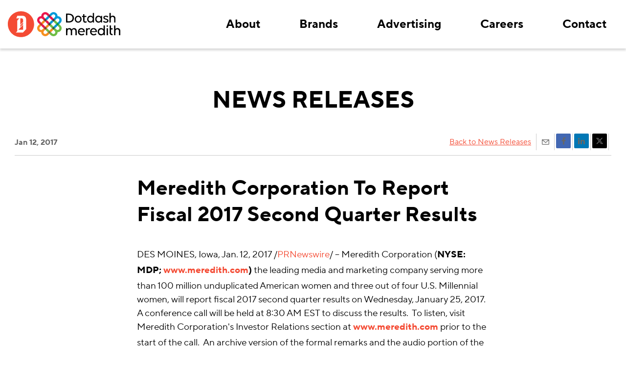

--- FILE ---
content_type: text/html; charset=UTF-8
request_url: https://dotdashmeredith.mediaroom.com/2017-01-12-Meredith-Corporation-To-Report-Fiscal-2017-Second-Quarter-Results
body_size: 13892
content:
<!DOCTYPE html>
<!-- saved from url=(0043)https://www.dotdashmeredith.com/news-awards -->
<html lang="en"><head>
<!-- begin spin_special_output(head_start) -->
<script type="text/javascript" src="js/jquery.js" wd_script_id="jquery.js" nonce="ZGJhYzY4YmJhOWZiN2IzNGU4MDRlMjRmNWI3N2RhYzc5OWIxYzQ0Yg=="></script>
<link href="thirdparty/font-awesome/css/font-awesome.min.css" type="text/css" rel="stylesheet" wd_script_id="font-awesome.min.css">
<style type="text/css" wd_script_id="toolbar_style" nonce="ZGJhYzY4YmJhOWZiN2IzNGU4MDRlMjRmNWI3N2RhYzc5OWIxYzQ0Yg==">
			div.wd_toolbar {
				border-top: 1px solid #cccccc;
				border-bottom: 1px solid #cccccc;
				margin: 15px 0px 15px 0px;
				padding: 5px;
				line-height: 1;
			}
			div.wd_toolbar-page {
				clear: both;
			}
			div.wd_toolbar ul.wd_tools {
				display: inline-block;
				width: 100%;
				margin: 0;
				padding: 5px 0;
			}
			div.wd_toolbar ul.wd_tools li.wd_tool {
				display: block;
				list-style-type: none;
				margin-right: 5px;
				padding: 0;
				float: right;
			}
			span.wd_tool_icon > a:link,
			span.wd_tool_icon > a:visited {
				border-radius: 2px;
				display: inline-block;
				width: 30px;
				height: 30px;
				box-sizing: border-box;
				margin: 0;
				padding: 7px;
				font-size: 16px;
				line-height: 1;
				text-align: center;
				color: #ffffff;
				background-color: #767676;
			} 
			span.wd_tool_icon > a:hover {
				color: #ffffff;
				background-color: #666666;
				text-decoration: none;
			}
			div.wd_toolbar ul.wd_tools li.wd_tool-addthis {
				float: left;
			}
		</style>
<script type="text/javascript" src="js/jquery-webdriver.js" wd_script_id="jquery-webdriver.js" nonce="ZGJhYzY4YmJhOWZiN2IzNGU4MDRlMjRmNWI3N2RhYzc5OWIxYzQ0Yg=="></script>
<script type="text/javascript" src="js/webdriver.js" wd_script_id="webdriver.js" nonce="ZGJhYzY4YmJhOWZiN2IzNGU4MDRlMjRmNWI3N2RhYzc5OWIxYzQ0Yg=="></script>
<script type="text/javascript" src="js/wd_resize.js" wd_script_id="wd_resize.js" nonce="ZGJhYzY4YmJhOWZiN2IzNGU4MDRlMjRmNWI3N2RhYzc5OWIxYzQ0Yg=="></script>
<script type="text/javascript" nonce="ZGJhYzY4YmJhOWZiN2IzNGU4MDRlMjRmNWI3N2RhYzc5OWIxYzQ0Yg==">webDriver.push_jQuery();</script>
<script type="text/javascript" wd_script_id="view_printable_script" nonce="ZGJhYzY4YmJhOWZiN2IzNGU4MDRlMjRmNWI3N2RhYzc5OWIxYzQ0Yg==">
	function view_printable() {
		var loc = window.location;
		var sep = (loc.search == "") ? "?" : "&";
		var url = loc.protocol+"//"+loc.host+loc.pathname+loc.search+sep+"printable"+loc.hash;
		window.open(url, "_blank", "");
	}
</script>
<script type="text/javascript" wd_script_id="format_news_script" nonce="ZGJhYzY4YmJhOWZiN2IzNGU4MDRlMjRmNWI3N2RhYzc5OWIxYzQ0Yg==">
(function($) {
	webDriver.formatNews = function() {
		var $news = $(this);
		var print_url = $news.attr("wd_print_url");
		$news.find("table").each(function() {
			var $table = $(this);
			var $parent = $table.parent();
			if ($parent.innerWidth() < $table.outerWidth()) {
				if ($parent.hasClass("wd_news_table")) {
					$parent.find(".fullscreen-button").show();
				} else {
					var $btn = $("<button>View News Release Full Screen</button>")
						.addClass("fullscreen-button")
						.on("click", function() {
							if (print_url)
								window.open(print_url, "_blank", "");
							else
								view_printable();
						})
					;

					var $div = $("<div></div>)")
						.addClass("wd_news_table")
						.css("overflow-x", "auto")
						.append($btn)
					;

					$table.replaceWith($div);
					$div.append($table);
				}
			} else {
				if ($parent.hasClass("wd_news_table"))
					$parent.find(".fullscreen-button").hide();
			}
		});
	}
})(webDriver.jQuery);
</script>
<style type="text/css" wd_script_id="template detail:newsfeed_releases:site style" nonce="ZGJhYzY4YmJhOWZiN2IzNGU4MDRlMjRmNWI3N2RhYzc5OWIxYzQ0Yg==">.wd_title {
	font-size: 1.3em;
	font-weight: bold;
}
.wd_subtitle {
	font-weight: bold;
}
table.wd_extimagetable {
	border-style: none; 
	border-spacing:0px;
	clear: right; 
	float: right; 
}
td.wd_extimagecell {
	text-align: right; 
	margin: 0px 0px 5px 5px;
	padding:0px;
}
td.wd_extimagecell img {
	padding-left:10px;
	padding-bottom:10px;
	border-style: none; 
}
blockquote.wd_pullquote {
	font-style: italic;
	width:200px;
	margin:0 0 20px 20px;
	line-height: 1.8em;
	float: right;
	clear: right;
}
blockquote.wd_pullquote:before {
	content: "“ ";
	font-size: xx-large;
}
blockquote.wd_pullquote:after {
	content: " ”";
	font-size: xx-large;
	float: right;
}
.fullscreen-button {
	border: 1px solid #d1d1d1;
	background: #e3e3e3 url(images/webdriver/view_full_screen_button_background.png) no-repeat;
	padding: 3px 3px 3px 30px;
	margin: 5px 0px 5px 0px;
	color: #727272;
	width: 220px;
	-moz-border-radius: 3px;
	border-radius: 3px;
	cursor: pointer;
}
.wd_contact {
	margin: 1em 0;
}
.wd_release_data {
	margin: 1em 0;
}
.wd_caption {
	text-align: center;
	font-size: 0.72em;
	font-style: italic;
	margin: 1em 0 0 0;
}
</style>
<script type="text/javascript" nonce="ZGJhYzY4YmJhOWZiN2IzNGU4MDRlMjRmNWI3N2RhYzc5OWIxYzQ0Yg==">webDriver.pop_jQuery();</script>

<!-- end spin_special_output(head_start) -->
<meta http-equiv="Content-Type" content="text/html; charset=UTF-8">
<title>Meredith Corporation To Report Fiscal 2017 Second Quarter Results - Jan 12, 2017</title>

 <meta name="keywords" content="" />
 <meta name="description" content="" />
 <meta name="twitter:card" content="summary" />
 <meta name="twitter:title" content="Meredith Corporation To Report Fiscal 2017 Second Quarter Results" />
 <meta name="twitter:description" content="Meredith Corporation (NYSE: MDP; www.meredith.com) the leading media and marketing company serving more than 100 million unduplicated American women and three out of four U.S. Millennial women,..." />
 <meta property="og:site_name" content="Meredith Corporation MediaRoom" />
 <meta property="og:url" content="https://dotdashmeredith.mediaroom.com/2017-01-12-Meredith-Corporation-To-Report-Fiscal-2017-Second-Quarter-Results" />
 <meta property="og:title" content="Meredith Corporation To Report Fiscal 2017 Second Quarter Results" />
 <meta property="og:description" content="Meredith Corporation (NYSE: MDP; www.meredith.com) the leading media and marketing company serving more than 100 million unduplicated American women and three out of four U.S. Millennial women,..." />
<meta data-n-head="ssr" name="viewport" content="width=device-width, initial-scale=1">
<meta data-n-head="ssr" name="format-detection" content="telephone=no">
<meta data-n-head="ssr" name="msapplication-TileColor" content="#2b5797">
<meta data-n-head="ssr" name="theme-color" content="#000000">
<link data-n-head="ssr" rel="preload" href="fonts/TTNormsProBd.woff2" as="font" crossorigin="anonymous">
<link data-n-head="ssr" rel="preload" href="fonts/TTNormsProRg.woff2" as="font" crossorigin="anonymous">
<link data-n-head="ssr" rel="apple-touch-icon" sizes="180x180" href="https://www.dotdashmeredith.com/favicon/apple-touch-icon.png">
<link data-n-head="ssr" rel="icon" type="image/png" sizes="32x32" href="https://www.dotdashmeredith.com/favicon/favicon-32x32.png">
<link data-n-head="ssr" rel="icon" type="image/png" sizes="16x16" href="https://www.dotdashmeredith.com/favicon/favicon-16x16.png">
<link data-n-head="ssr" rel="icon" href="https://www.dotdashmeredith.com/favicon/favicon.ico">
<link data-n-head="ssr" rel="mask-icon" href="https://www.dotdashmeredith.com/favicon/safari-pinned-tab.svg" color="#000000">
<link rel="stylesheet" type="text/css" href="css/site.css">
<link rel="stylesheet" type="text/css" href="css/site2.css">
<link rel="stylesheet" type="text/css" href="css/wdcontent.css">
  
<!-- begin spin_special_output(head_end) -->
<link rel="canonical" href="https://dotdashmeredith.mediaroom.com/2017-01-12-Meredith-Corporation-To-Report-Fiscal-2017-Second-Quarter-Results" />
<!-- end spin_special_output(head_end) -->
</head>
  <body style="" class="wd_pageid_2311 wd_item_page wd_item_137034" cz-shortcut-listen="true">
            <div id="container">
                <header class="header">
                    <div class="l-container header__inner">
                        <div class="header__toggle-container">
                            <button class="c-hamburger" data-v-26588939="">
                                <span data-v-26588939="">toggle menu</span>
                            </button>
                        </div> 
                        <div class="header__logo">
                            <a href="https://www.dotdashmeredith.com/" class="nuxt-link-active">
                                <svg width="230" height="53" viewBox="0 0 230 53" fill="none" xmlns="http://www.w3.org/2000/svg" class="header__logo-svg">
                                    <path d="M26.883 52.77c14.846 0 26.882-11.813 26.882-26.385C53.765 11.813 41.729 0 26.882 0 12.037 0 0 11.813 0 26.385c0 14.573 12.036 26.386 26.883 26.386Z" fill="#F44B34"></path> <path d="M35.337 11.244c-1.324-1.35-3.16-2-5.5-2-7.181-.05-9.726-.05-10.388-.05l-2.237 5.298h6.362l-4.27 4.547v16.193l-.047.05.047.05v5.147l-2.848 3.047h14.517l6.405-6.798V16.691c-.004-.05.056-3.247-2.041-5.447Zm-4.125 15.141-5.806 5.997v-3.306l5.806-5.997v3.306Zm-5.806-11.893h2.344c.713 0 1.678-.05 2.442.7.764.75 1.072 1.948 1.072 3.796v2.75l-5.786 5.997-.073-13.243ZM21.587 37.78l2.596-2.75 7.028-7.346V37.78h-9.624Z" fill="#fff"></path> <path d="m81.736 9.93-5.115 5.02 3.27 3.209 5.114-5.02-3.27-3.21Zm11.653 21.476 3.27 3.21 5.111-5.02-3.266-3.21-5.115 5.02ZM90.891 7.359c.337-.33.736-.592 1.176-.77a3.682 3.682 0 0 1 3.948.77c.336.33.603.722.785 1.154a3.498 3.498 0 0 1 0 2.721 3.553 3.553 0 0 1-.785 1.154l-2.618 2.569 3.271 3.21 2.613-2.569a3.657 3.657 0 0 1 2.562-1.041c.961 0 1.883.374 2.562 1.041a3.524 3.524 0 0 1 1.061 2.515c0 .943-.382 1.847-1.061 2.514l-2.617 2.57 3.266 3.205 2.617-2.569a8.035 8.035 0 0 0 2.263-4.176 7.951 7.951 0 0 0-.505-4.704 8.128 8.128 0 0 0-3.101-3.622 8.35 8.35 0 0 0-4.634-1.298 7.982 7.982 0 0 0-1.326-4.548 8.204 8.204 0 0 0-3.69-3.042 8.384 8.384 0 0 0-4.793-.497 8.29 8.29 0 0 0-4.256 2.22l-2.617 2.569 3.27 3.206 2.61-2.582Zm-5.888 15.816 3.27 3.21 5.116-5.02-3.27-3.206-5.116 5.016Z" fill="#009AD9"></path> <path d="m76.621 37.822 5.115 5.02 3.267-3.206-5.115-5.02-3.267 3.206Zm28.419-11.437-3.27 3.21 2.617 2.57a3.52 3.52 0 0 1 1.061 2.514 3.52 3.52 0 0 1-1.061 2.514 3.657 3.657 0 0 1-2.562 1.042 3.657 3.657 0 0 1-2.562-1.042L96.65 34.63l-3.27 3.206 2.617 2.569a3.523 3.523 0 0 1 1.061 2.514c0 .943-.381 1.848-1.06 2.514a3.658 3.658 0 0 1-2.563 1.042c-.96 0-1.882-.375-2.562-1.041l-2.617-2.57-3.27 3.21 2.617 2.57a8.291 8.291 0 0 0 4.256 2.219 8.384 8.384 0 0 0 4.792-.497 8.206 8.206 0 0 0 3.691-3.042 7.981 7.981 0 0 0 1.325-4.547 8.358 8.358 0 0 0 4.634-1.302 8.123 8.123 0 0 0 3.099-3.622 7.944 7.944 0 0 0 .506-4.704 8.043 8.043 0 0 0-2.261-4.177l-2.605-2.586Zm-20.033 3.21 5.11 5.021 3.271-3.21-5.115-5.02-3.266 3.21ZM96.66 18.159l-3.271 3.206 5.115 5.02 3.266-3.206-5.11-5.02h-.005.004Z" fill="#6EBD44"></path> <path d="m90.11 34.599-5.114 5.02 3.267 3.206 5.114-5.02-3.266-3.206ZM79.119 45.42a3.658 3.658 0 0 1-2.562 1.041 3.66 3.66 0 0 1-2.562-1.041 3.523 3.523 0 0 1-1.061-2.515c0-.943.382-1.847 1.061-2.514l2.617-2.569-3.27-3.206-2.613 2.569a3.682 3.682 0 0 1-5.124 0 3.553 3.553 0 0 1-.785-1.154 3.5 3.5 0 0 1 .785-3.875l2.617-2.569-3.266-3.206-2.617 2.57a8.038 8.038 0 0 0-2.263 4.175 7.946 7.946 0 0 0 .505 4.705 8.124 8.124 0 0 0 3.101 3.62 8.352 8.352 0 0 0 4.634 1.3 7.974 7.974 0 0 0 1.323 4.548 8.2 8.2 0 0 0 3.69 3.043 8.38 8.38 0 0 0 4.793.496 8.287 8.287 0 0 0 4.255-2.22l2.617-2.565-3.266-3.21-2.61 2.577Zm2.617-19.035-5.115 5.02 3.267 3.207 5.115-5.017-3.267-3.21Zm-8.386-8.226-5.115 5.02 3.271 3.206 5.115-5.02-3.27-3.206Z" fill="#F68F1E"></path> <path d="m76.621 31.406-5.115-5.02-3.27 3.205 5.114 5.02 3.271-3.205ZM65.614 20.61a3.552 3.552 0 0 1-.785-1.153 3.5 3.5 0 0 1 0-2.722c.182-.431.449-.823.785-1.154a3.63 3.63 0 0 1 1.175-.77 3.683 3.683 0 0 1 2.773 0c.44.178.84.44 1.176.77l2.613 2.57 3.27-3.21-2.617-2.57a3.523 3.523 0 0 1-1.061-2.514c0-.943.382-1.848 1.061-2.515a3.658 3.658 0 0 1 2.562-1.041c.96 0 1.882.374 2.562 1.041l2.617 2.57 3.267-3.207-2.614-2.569a8.29 8.29 0 0 0-4.255-2.219 8.384 8.384 0 0 0-4.793.496 8.204 8.204 0 0 0-3.69 3.043 7.979 7.979 0 0 0-1.326 4.548 8.35 8.35 0 0 0-4.634 1.298 8.123 8.123 0 0 0-3.101 3.621 7.945 7.945 0 0 0-.505 4.704 8.038 8.038 0 0 0 2.262 4.177l2.618 2.569 3.266-3.206-2.626-2.557ZM88.276 9.94l-3.266 3.207 5.114 5.02 3.267-3.207-5.115-5.02Zm-6.54 16.445 3.267-3.21-5.115-5.016-3.267 3.206 5.115 5.02Z" fill="#EC174C"></path> <path d="M85.004 6.723 81.737 9.93l3.27 3.21 3.267-3.207-3.27-3.21Z" fill="#573357"></path> <path d="m68.253 23.206-3.27 3.209 3.27 3.21 3.27-3.21-3.27-3.21Z" fill="#BE272D"></path> <path d="m101.774 23.178-3.27 3.21 3.27 3.208 3.269-3.209-3.269-3.21Z" fill="#008E4C"></path> <path d="m84.993 39.608-3.27 3.21 3.267 3.206 3.27-3.21-3.267-3.206Z" fill="#7A773E"></path> <path d="m93.381 14.934-3.267 3.207 3.27 3.209 3.267-3.206-3.27-3.21Z" fill="#443639"></path> <path d="m76.62 31.4-3.27 3.209 3.27 3.21 3.27-3.21-3.27-3.21Z" fill="#803136"></path> <path d="m76.6 14.906-3.27 3.209 3.27 3.21 3.27-3.21-3.27-3.21Z" fill="#593438"></path> <path d="m85.007 23.177-3.27 3.21 3.27 3.209 3.27-3.21-3.27-3.21Z" fill="#443639"></path> <path d="m93.38 31.38-3.27 3.209 3.27 3.21 3.269-3.21-3.27-3.21Z" fill="#2A6442"></path> <path d="M204.732 28.9h-2.746v2.678h2.746V28.9Zm6.327.07h-2.861v14.874c0 1.844.551 3.18 1.631 3.973.961.704 2.464 1.073 4.466 1.106h.043v-2.36h-.043a4.432 4.432 0 0 1-2.134-.456c-.739-.465-1.111-1.337-1.111-2.59v-6.315h3.28v-2.335h-3.28l.009-5.896Zm-75.695 5.478a5.227 5.227 0 0 0-2.899.797 5.266 5.266 0 0 0-1.802 2.028c-.943-1.882-2.51-2.795-4.786-2.795a4.73 4.73 0 0 0-2.316.482 4.62 4.62 0 0 0-1.774 1.538V34.82h-2.746v14.161h2.746l.119-8.298a3.936 3.936 0 0 1 .888-2.732c.312-.336.697-.6 1.126-.77a3.15 3.15 0 0 1 1.355-.215 3.26 3.26 0 0 1 2.485 1.014c.65.751.979 1.72.918 2.703v8.24h2.716v-8.24a3.766 3.766 0 0 1 .917-2.703c.319-.34.709-.606 1.143-.781a3.265 3.265 0 0 1 1.372-.233c.46-.02.919.06 1.343.235a3.09 3.09 0 0 1 1.108.78c.624.763.94 1.725.888 2.702v8.24h2.746v-8.65c0-1.786-.508-3.215-1.507-4.258a5.326 5.326 0 0 0-1.849-1.207 5.411 5.411 0 0 0-2.191-.36Zm14.996 0a6.72 6.72 0 0 0-2.769.535 6.605 6.605 0 0 0-2.29 1.62 7.466 7.466 0 0 0-2.046 5.259 7.22 7.22 0 0 0 .533 2.872 7.33 7.33 0 0 0 1.632 2.442 7.309 7.309 0 0 0 2.48 1.635c.932.371 1.933.55 2.939.523h.068l-.03-.059a8.732 8.732 0 0 0 3.091-.561 6.491 6.491 0 0 0 2.379-1.509l.025-.025-1.46-1.856-.034.033c-.521.51-1.143.91-1.827 1.176a5.501 5.501 0 0 1-2.153.37 4.698 4.698 0 0 1-3.322-1.223 4.898 4.898 0 0 1-1.571-3.102h11.358v-.029c.074-.311.106-.631.094-.951a6.973 6.973 0 0 0-.506-2.743 7.089 7.089 0 0 0-1.544-2.34 6.739 6.739 0 0 0-2.3-1.559 6.848 6.848 0 0 0-2.747-.508Zm.09 2.343a4.093 4.093 0 0 1 2.844 1.048 4.839 4.839 0 0 1 1.447 2.933h-8.582a5.143 5.143 0 0 1 1.435-2.896 3.865 3.865 0 0 1 1.283-.845 3.932 3.932 0 0 1 1.518-.286v.03l.055.016Zm17.805-1.747a3.41 3.41 0 0 0-2.182-.625 4.094 4.094 0 0 0-2.055.53 4 4 0 0 0-1.497 1.482v-1.677h-2.746v14.153h2.763l-.06-8.151a4.54 4.54 0 0 1 .739-2.766c.227-.32.532-.58.887-.756a2.444 2.444 0 0 1 1.145-.254 3.255 3.255 0 0 1 1.862.549l.038.029 1.145-2.514h-.039Zm6.968-.596a6.724 6.724 0 0 0-2.77.535 6.616 6.616 0 0 0-2.29 1.62 7.465 7.465 0 0 0-2.045 5.259c-.021.983.159 1.96.531 2.873a7.313 7.313 0 0 0 1.634 2.44 7.293 7.293 0 0 0 2.479 1.636c.932.372 1.933.55 2.939.523h.068l-.03-.059a8.715 8.715 0 0 0 3.088-.561 6.51 6.51 0 0 0 2.382-1.509v-.025l-1.456-1.856-.034.033c-.521.51-1.143.91-1.827 1.176a5.501 5.501 0 0 1-2.153.37 4.71 4.71 0 0 1-3.326-1.223 4.914 4.914 0 0 1-1.567-3.101h11.358v-.03a3.71 3.71 0 0 0 .094-.951 7.024 7.024 0 0 0-.508-2.742 7.114 7.114 0 0 0-1.542-2.342 6.745 6.745 0 0 0-2.29-1.553 6.851 6.851 0 0 0-2.735-.513Zm.089 2.343a4.1 4.1 0 0 1 2.844 1.048 4.866 4.866 0 0 1 1.448 2.933h-8.583a5.145 5.145 0 0 1 1.448-2.87 3.876 3.876 0 0 1 1.283-.846 3.934 3.934 0 0 1 1.518-.286v.03l.042-.009Zm20.355.009a5.853 5.853 0 0 0-2.188-1.804 5.967 5.967 0 0 0-2.795-.577 6.627 6.627 0 0 0-2.737.525 6.518 6.518 0 0 0-2.263 1.6 8.05 8.05 0 0 0-1.986 5.306 8.054 8.054 0 0 0 2.016 5.296 6.567 6.567 0 0 0 2.251 1.591 6.69 6.69 0 0 0 2.719.538 5.972 5.972 0 0 0 2.809-.617 5.861 5.861 0 0 0 2.174-1.851v2.116h2.736V28.958h-2.749l.013 7.841Zm-1.281 1.563a4.948 4.948 0 0 1 1.281 3.47 5.058 5.058 0 0 1-1.307 3.495 4.127 4.127 0 0 1-1.478 1.083 4.21 4.21 0 0 1-1.81.346 4.342 4.342 0 0 1-1.823-.351 4.27 4.27 0 0 1-1.499-1.078 4.979 4.979 0 0 1-1.336-3.495 4.851 4.851 0 0 1 1.336-3.47 4.338 4.338 0 0 1 1.506-1.054 4.403 4.403 0 0 1 1.816-.342 4.343 4.343 0 0 1 1.803.342c.568.241 1.076.6 1.489 1.053h.022Zm10.346-3.592h-2.746v14.152h2.746V34.771Zm23.731 1.215a5.339 5.339 0 0 0-1.873-1.234 5.42 5.42 0 0 0-2.226-.362c-1.896 0-3.331.67-4.27 1.99v-7.45h-2.745v19.964h2.745l.06-8.21a3.87 3.87 0 0 1 .948-2.732c.328-.337.728-.6 1.17-.77.443-.17.917-.243 1.392-.215a3.491 3.491 0 0 1 2.604 1.014 3.728 3.728 0 0 1 .978 2.703v8.24H230v-8.65c0-1.81-.504-3.21-1.537-4.288ZM132.273 7.35c-1.943-1.676-4.479-2.514-7.549-2.514h-5.683l.026 18.134v.042h5.947c2.989 0 5.461-.838 7.344-2.515a8.472 8.472 0 0 0 2.154-2.975 8.353 8.353 0 0 0 .682-3.588 8.256 8.256 0 0 0-.706-3.614 8.395 8.395 0 0 0-2.215-2.97Zm.047 6.56c.036.9-.131 1.797-.487 2.628a6.157 6.157 0 0 1-1.575 2.178c-1.358 1.194-3.198 1.798-5.474 1.798h-2.989V7.304h2.989c2.276 0 4.116.608 5.474 1.803a6.145 6.145 0 0 1 1.575 2.176c.357.83.523 1.726.487 2.626Zm11.478-4.845a6.818 6.818 0 0 0-2.731.515 6.706 6.706 0 0 0-2.282 1.56 7.31 7.31 0 0 0-2.058 5.074 7.31 7.31 0 0 0 2.058 5.075 6.723 6.723 0 0 0 2.28 1.569c.864.36 1.794.54 2.733.527h.038v-.055a6.848 6.848 0 0 0 2.728-.53 6.732 6.732 0 0 0 2.276-1.565 7.286 7.286 0 0 0 2.054-5.06 7.286 7.286 0 0 0-2.054-5.061 6.744 6.744 0 0 0-2.3-1.548 6.858 6.858 0 0 0-2.742-.501Zm3.198 10.531a4.06 4.06 0 0 1-1.413 1.031 4.396 4.396 0 0 1-1.755.34 4.171 4.171 0 0 1-1.755-.335 4.093 4.093 0 0 1-1.443-1.036 4.79 4.79 0 0 1-1.281-3.352 4.658 4.658 0 0 1 1.281-3.353 4.156 4.156 0 0 1 1.449-1.016 4.23 4.23 0 0 1 1.749-.33 4.17 4.17 0 0 1 1.735.33 4.105 4.105 0 0 1 1.433 1.016 4.772 4.772 0 0 1 1.255 3.353 4.902 4.902 0 0 1-1.255 3.352Zm13.279.65c-.226.24-.503.426-.812.546-.309.12-.642.172-.973.15-1.251 0-1.862-.692-1.862-2.096v-7.124h3.89V9.408h-3.92V6.056h-2.6v3.352h-2.306l.09 2.284h2.272v7.2c0 1.433.375 2.556 1.105 3.353.731.796 1.708 1.14 3.058 1.14a4.568 4.568 0 0 0 1.775-.254 4.509 4.509 0 0 0 1.534-.916l.025-.02-1.229-1.966-.047.017Zm29.871-8.914a5.636 5.636 0 0 0-2.106-1.74 5.748 5.748 0 0 0-2.694-.557 6.389 6.389 0 0 0-2.634.509c-.83.353-1.573.88-2.178 1.54a7.74 7.74 0 0 0-1.913 5.108 7.744 7.744 0 0 0 1.943 5.097 6.337 6.337 0 0 0 2.166 1.53c.825.354 1.717.53 2.616.52a5.747 5.747 0 0 0 2.706-.596 5.638 5.638 0 0 0 2.094-1.785V23h2.643V9.38h-2.643v1.953Zm-1.256 1.5a4.773 4.773 0 0 1 1.256 3.353 4.914 4.914 0 0 1-1.256 3.353 4.06 4.06 0 0 1-1.413 1.03 4.403 4.403 0 0 1-1.755.34 4.166 4.166 0 0 1-1.756-.336 4.1 4.1 0 0 1-1.442-1.039 4.785 4.785 0 0 1-1.281-3.352 4.657 4.657 0 0 1 1.281-3.353 4.166 4.166 0 0 1 1.449-1.016 4.233 4.233 0 0 1 1.749-.33 4.18 4.18 0 0 1 1.735.334c.547.233 1.036.58 1.433 1.016Zm14.074 2.879a24.007 24.007 0 0 0-2.34-.708 6.949 6.949 0 0 1-1.977-.788 1.462 1.462 0 0 1-.568-.523 1.438 1.438 0 0 1-.218-.734l.052-.105c-.003-.242.057-.48.175-.692.118-.212.29-.39.499-.519a3.215 3.215 0 0 1 1.823-.473c1.533 0 2.682.502 3.51 1.537l.03.038 1.58-1.555v-.029c-1.021-1.395-2.754-2.095-5.162-2.095-1.529 0-2.759.373-3.655 1.115a3.36 3.36 0 0 0-1.007 1.184c-.237.466-.36.98-.36 1.502-.033.819.26 1.618.816 2.23a4.91 4.91 0 0 0 2.002 1.311c.854.306 1.58.553 2.281.767.681.19 1.328.484 1.917.872.24.137.439.334.578.571.139.237.211.505.212.778a1.718 1.718 0 0 1-.675 1.412 3.06 3.06 0 0 1-1.934.528c-1.785 0-3.19-.603-4.176-1.793l-.03-.038-1.55 1.701v.026c1.208 1.475 3.083 2.22 5.551 2.22 1.738 0 3.048-.372 4.001-1.14.455-.344.821-.79 1.069-1.299.248-.51.37-1.07.357-1.634a3.25 3.25 0 0 0-.816-2.317 4.948 4.948 0 0 0-1.985-1.35Zm11.665-6.705c-1.823 0-3.203.645-4.108 1.92v-7.49h-2.647V22.97h2.643l.06-7.9c-.048-.96.279-1.9.914-2.632a3.15 3.15 0 0 1 1.131-.742 3.212 3.212 0 0 1 1.345-.205 3.35 3.35 0 0 1 1.36.225 3.28 3.28 0 0 1 1.146.752c.651.712.988 1.647.94 2.602V23h2.643v-8.328c0-1.74-.487-3.089-1.482-4.124a5.133 5.133 0 0 0-1.802-1.191 5.21 5.21 0 0 0-2.143-.351Zm-40.99 2.326a5.629 5.629 0 0 0-2.106-1.74 5.744 5.744 0 0 0-2.693-.557 6.399 6.399 0 0 0-2.635.51 6.264 6.264 0 0 0-2.177 1.54 7.741 7.741 0 0 0-1.914 5.107 7.744 7.744 0 0 0 1.943 5.097 6.34 6.34 0 0 0 2.167 1.53c.824.354 1.716.53 2.616.52a5.746 5.746 0 0 0 2.705-.596 5.63 5.63 0 0 0 2.094-1.785V23h2.643V3.466h-2.643v7.866Zm-1.255 1.5a4.772 4.772 0 0 1 1.255 3.353 4.913 4.913 0 0 1-1.255 3.353c-.39.446-.877.801-1.426 1.038a4.064 4.064 0 0 1-1.743.332 4.155 4.155 0 0 1-1.755-.336 4.093 4.093 0 0 1-1.443-1.039 4.79 4.79 0 0 1-1.281-3.352 4.661 4.661 0 0 1 1.281-3.353 4.166 4.166 0 0 1 1.449-1.016 4.232 4.232 0 0 1 1.749-.33 4.181 4.181 0 0 1 1.74.332c.549.233 1.039.58 1.437 1.018h-.008Z" fill="#000"></path>
                                </svg>
                            </a>
                        </div> 
                        <nav class="nav" data-v-77471528="">
                            <ul class="nav__list" data-v-77471528="">
                                <li class="nav__list-item" data-v-77471528="">
                                    <span class="nav__list-item-link" data-v-77471528="">
                                        About
                                      </span> 
                                      <svg width="14" height="9" viewBox="0 0 14 9" fill="none" xmlns="http://www.w3.org/2000/svg" class="caret-icon nav__list-item-icon" data-v-77471528=""><path d="M13 7.5L7 1.5L1 7.5" stroke="#F44B34" stroke-width="2"></path></svg> 
                                      <div class="sub-nav" data-v-77471528="">
                                        <ul class="sub-nav__list">
                                            <li class="sub-nav__list-item">
                                                <a href="https://www.dotdashmeredith.com/our-team" class="sub-nav__list-item-link">Our Team</a>
                                            </li>
                                            <li class="sub-nav__list-item">
                                                <a href="https://www.dotdashmeredith.com/news-awards" class="sub-nav__list-item-link">News &amp; Awards</a>
                                            </li>
                                            <li class="sub-nav__list-item">
                                                <a href="https://www.dotdashmeredith.com/dei" class="sub-nav__list-item-link">DE&amp;I</a>
                                            </li>
                                            <li class="sub-nav__list-item">
                                                <a href="https://www.dotdashmeredith.com/editorial-policy" class="sub-nav__list-item-link">Editorial Policy</a>
                                            </li>
                                        </ul>
                                    </div>
                                </li>
                                <li class="nav__list-item" data-v-77471528="">
                                    <span class="nav__list-item-link" data-v-77471528="">
                                    Brands
                                  </span> 
                                  <svg width="14" height="9" viewBox="0 0 14 9" fill="none" xmlns="http://www.w3.org/2000/svg" class="caret-icon nav__list-item-icon" data-v-77471528=""><path d="M13 7.5L7 1.5L1 7.5" stroke="#F44B34" stroke-width="2"></path>
                                  </svg> 
                                  <div class="sub-nav" data-v-77471528="">
                                    <ul class="sub-nav__list"><li class="sub-nav__list-item">
                                        <a href="https://www.dotdashmeredith.com/brands/health" class="sub-nav__list-item-link">Health</a>
                                    </li>
                                    <li class="sub-nav__list-item">
                                        <a href="https://www.dotdashmeredith.com/brands/finance" class="sub-nav__list-item-link">Finance</a>
                                    </li>
                                    <li class="sub-nav__list-item">
                                        <a href="https://www.dotdashmeredith.com/brands/food-drink" class="sub-nav__list-item-link">Food | Drink</a>
                                    </li>
                                    <li class="sub-nav__list-item">
                                        <a href="https://www.dotdashmeredith.com/brands/home" class="sub-nav__list-item-link">Home</a>
                                </li>
                                    <li class="sub-nav__list-item">
                                        <a href="https://www.dotdashmeredith.com/brands/beauty-and-style" class="sub-nav__list-item-link">Beauty &amp; Style</a>
                                </li>
                                    <li class="sub-nav__list-item">
                                        <a href="https://www.dotdashmeredith.com/brands/travel" class="sub-nav__list-item-link">Travel</a>
                                </li>
                                    <li class="sub-nav__list-item">
                                        <a href="https://www.dotdashmeredith.com/brands/tech-sustainability" class="sub-nav__list-item-link">Tech | Sustainability</a>
                                </li>
                                    <li class="sub-nav__list-item">
                                        <a href="https://www.dotdashmeredith.com/brands/entertainment" class="sub-nav__list-item-link">Entertainment</a>
                                </li>
                                    <li class="sub-nav__list-item">
                                        <a href="https://www.dotdashmeredith.com/brands/premium-publishing" class="sub-nav__list-item-link">Premium Publishing</a>
                                </li>
                                </ul>
                                </div>
                                </li>
                                    <li class="nav__list-item" data-v-77471528="">
                                        <a href="https://www.dotdashmeredith.com/advertising" class="nav__list-item-link" data-v-77471528="">Advertising</a> <!---->
                                </li>
                                    <li class="nav__list-item" data-v-77471528="">
                                        <a href="https://www.dotdashmeredith.com/careers" class="nav__list-item-link" data-v-77471528="">Careers</a> <!---->
                                </li>
                                    <li class="nav__list-item" data-v-77471528="">
                                        <a href="https://www.dotdashmeredith.com/contact" class="nav__list-item-link" data-v-77471528="">Contact</a> <!---->
                                </li>
                            </ul>
                        </nav>
                    </div>
                </header> 
                                

                <main>
                    <div data-v-23dfa544="">
                <section data-v-23dfa544="" id="Cards-2" class="cards richtext c-margin cards--news" data-tracking-container="true">
                                        <h1 class="page_header">News Releases</h1>

					<div id="wd_printable_content" class="fr-view">
<div class="wd_newsfeed_releases-detail">
<div class="wd_toolbar wd_toolbar-detail"><ul class="wd_tools"><li class="wd_tool wd_tool-email"><span class="wd_tool_icon"><a onclick="window.location.href = 'mailto:?subject=Meredith%20Corporation%20To%20Report%20Fiscal%202017%20Second%20Quarter%20Results%20-%20Jan%2012%2C%202017&amp;body='+encodeURIComponent(window.location.href);return false;" href="#email" title="email"><span class="fa fa-envelope"></span></a></span></li><li class="wd_tool wd_tool-socialshare_facebook"><span class="wd_tool_icon">
                    <a href="https://www.facebook.com/sharer/sharer.php?u=https%3A%2F%2Fdotdashmeredith.mediaroom.com%2Findex.php%3Fs%3D2311%26item%3D137034" target="_blank" title="Facebook Share" style="background-color:#4267B2;">
                    <span class="fa fa-facebook"></span>
		    <span class="wd_sr-only wd_sr-only-focusable"></span>
                    </a>
                </span></li><li class="wd_tool wd_tool-socialshare_linkedin"><span class="wd_tool_icon">
                    <a href="https://www.linkedin.com/shareArticle?mini=true&url=https%3A%2F%2Fdotdashmeredith.mediaroom.com%2Findex.php%3Fs%3D2311%26item%3D137034" target="_blank" title="Linkedin Share" style="background-color:#0077B5;">
                    <span class="fa fa-linkedin"></span>
		    <span class="wd_sr-only wd_sr-only-focusable"></span>
                    </a>
                </span></li><li class="wd_tool wd_tool-socialshare_twitter"><span class="wd_tool_icon">
                    <a href="https://twitter.com/share?url=https%3A%2F%2Fdotdashmeredith.mediaroom.com%2Findex.php%3Fs%3D2311%26item%3D137034" target="_blank" title="Twitter Share" style="background-color:#000;">
                    <span class="fa fa-twitter"></span>
		    <span class="wd_sr-only wd_sr-only-focusable"></span>
                    </a>
                </span></li></ul></div>
<div class="wd_date">Jan 12, 2017</div>
<div class="wd_title wd_language_left">Meredith Corporation To Report Fiscal 2017 Second Quarter Results</div>




			
		

			
		

<style type="text/css">


/* Style Definitions */
span.prnews_span
{
font-size:8pt;
font-family:"Arial";
color:black;
}
a.prnews_a
{
color:blue;
}
li.prnews_li
{
font-size:8pt;
font-family:"Arial";
color:black;
}
p.prnews_p
{
font-size:0.62em;
font-family:"Arial";
color:black;
margin:0in;
}

					span.prnews_span{
						font-size:inherit;
						font-family:inherit;
					}
					li.prnews_li{
						font-size: inherit;
						font-family: inherit;           
					}
					p.prnews_p{
						font-size: inherit;
						font-family: inherit;           
					}
				
					div.PRN_ImbeddedAssetReference{
						display: none;
					}
					div[id^="prni_dvprne"]{
						display: none;
					}
				</style>

<div class="wd_body wd_news_body fr-view" wd_resize="formatNews" wd_print_url="https://dotdashmeredith.mediaroom.com/2017-01-12-Meredith-Corporation-To-Report-Fiscal-2017-Second-Quarter-Results?printable=1">
<p><span class="xn-location">DES MOINES, Iowa</span>, <span class="xn-chron">Jan. 12, 2017</span> /<a href="http://www.prnewswire.com/" target="_blank">PRNewswire</a>/ -- Meredith Corporation (<b>NYSE: MDP; </b><a href="http://www.meredith.com/" target="_blank" rel="nofollow"><b>www.meredith.com</b></a><b>) </b>the leading media and marketing company serving more than 100 million unduplicated American women and three out of four U.S. Millennial women, will report fiscal 2017 second quarter results on <span class="xn-chron">Wednesday, January 25</span>, 2017.  A conference call will be held at <span class="xn-chron">8:30 AM EST</span> to discuss the results.  To listen, visit Meredith Corporation's Investor Relations section at <a href="http://www.meredith.com/" target="_blank" rel="nofollow"><b>www.meredith.com</b></a> prior to the start of the call.  An archive version of the formal remarks and the audio portion of the webcast will be available later in the day on Meredith's website.</p>


    <div class="PRN_ImbeddedAssetReference" id="DivAssetPlaceHolder1">
                <p><img src="https://mma.prnewswire.com/media/457046/Meredith_Corporation_Logo.jpg" title="Meredith introduces an updated market positioning and logo that reflect the strength of Meredith's national and local consumer media brands as well as its expanded portfolio of marketing solutions."/></p>

    </div>
<p>Meredith Corporation has been committed to service journalism for 115 years. Today, Meredith uses multiple distribution platforms - including broadcast television, print, digital, mobile and video - to provide consumers with content they desire and to deliver the messages of its advertising and marketing partners.</p>

<p>Meredith's Local Media Group includes 17 owned or operated television stations reaching 11 percent of U.S. households. Meredith's portfolio is concentrated in large, fast-growing markets, with seven stations in the nation's Top 25 - including <span class="xn-location">Atlanta</span>, <span class="xn-location">Phoenix</span>, <span class="xn-location">St. Louis</span> and <span class="xn-location">Portland</span> - and 13 in Top 50 markets. Meredith's stations produce nearly 700 hours of local news and entertainment content each week, and operate leading local digital destinations.</p>

<p>Meredith's National Media Group reaches more than 100 million unduplicated women every month, including nearly 75 percent of U.S. Millennial women. Meredith is the leader in creating and distributing content across platforms in key consumer interest areas such as food, home, parenting and health through well-known brands such as Better Homes and Gardens, Allrecipes, Parents, Shape and EatingWell.  Meredith also features robust brand licensing activities, including more than 3,000 SKUs of branded products at 4,000 Walmart stores across the U.S. and at walmart.com.  Meredith Xcelerated Marketing is an award-winning, strategic and creative agency that provides fully integrated marketing solutions for many of the world's top brands, including The Kraft Heinz Company, Bank of America, Volkswagen and NBCUniversal.</p>

<p>Meredith's balanced portfolio consistently generates substantial free-cash flow, and the Company is committed to growing Total Shareholder Return through dividend payments, share repurchases and strategic business investments.  Meredith's current annualized dividend of <span class="xn-money">$1.98</span> per share yields approximately 3 percent.  Meredith has paid a dividend for 69 straight years and increased it for 23 consecutive years.</p>

<p> </p>


<div class="PRN_ImbeddedAssetReference" id="DivAssetPlaceHolder2">
</div>

<p>SOURCE  Meredith Corporation</p></div>

<div class="wd_contact">For further information: Shareholder/Financial Analyst Contact: Mike Lovell, Director of Investor Relations, Phone: (515) 284-3622, E-mail: Mike.Lovell@Meredith.com, or Media Contact: Art Slusark, Chief Communications Officer, Phone: (515) 284-3404, E-mail: Art.Slusark@Meredith.com</div>


 
				
			

<!-- ITEMDATE: 2017-01-12 12:34:00 EST -->

</div>
</div>				</section>
	</div><!-- END CONTENT --></main> 
                                <footer class="footer">
                                        <div class="l-container footer__inner-container">
                                        <div class="footer__offices">
                                        <div class="footer__offices-title">Dotdash Meredith Offices</div> <div class="footer__offices-items">
                                        <div class="footer__offices-item">
                                        <div class="footer__offices-item-title">Dotdash Meredith HQ</div> <div class="footer__offices-item-content">
                                        <span>28 Liberty St, 7th Fl.</span> <span>New York, NY 10005</span> <span>(212) 204-4000</span>
                                </div>
                                </div> <div class="footer__offices-item">
                                        <div class="footer__offices-item-title">
            Dotdash Meredith New&nbsp;York
          </div> <div class="footer__offices-item-content"><span> 225 Liberty St, 4th Fl.</span> <span> New York, NY 10281</span></div></div> <div class="footer__offices-item"><div class="footer__offices-item-title">
            Dotdash Meredith Des&nbsp;Moines
          </div> <div class="footer__offices-item-content"><span>1716 Locust St</span> <span>Des Moines, IA 50309</span></div></div> <div class="footer__offices-item"><div class="footer__offices-item-title">
            Dotdash Meredith Birmingham
          </div> <div class="footer__offices-item-content"><span>4100 Old Montgomery Hwy</span> <span>Birmingham, AL 35209</span></div></div></div></div> <div class="footer__contact"><div class="footer__contact-title">Contact Us</div> <div class="footer__contact-items"><div class="footer__contact-item"><div class="footer__contact-item-title">Advertising Inquiries</div> <div class="footer__contact-item-content"><a href="mailto:advertise@dotdash.com">advertise@dotdash.com</a></div></div> <div class="footer__contact-item"><div class="footer__contact-item-title">Marketing Inquiries</div> <div class="footer__contact-item-content"><a href="mailto:partners@dotdash.com">partners@dotdash.com</a></div></div> <div class="footer__contact-item"><div class="footer__contact-item-title">Press Inquiries</div> <div class="footer__contact-item-content"><a href="mailto:press@dotdash.com">press@dotdash.com</a></div></div> <div class="footer__contact-item"><div class="footer__contact-item-title">Subscription</div> <div class="footer__contact-item-content"><a href="mailto:subscribe@dotdash.com">subscribe@dotdash.com</a></div></div></div> <div class="footer__social-title">See what we’re up to</div> <div class="footer__social-items"><a href="https://www.instagram.com/dotdashmeredith/" target="_blank" class="footer__social-item"><svg width="30" height="31" viewBox="0 0 30 31" fill="none" xmlns="http://www.w3.org/2000/svg"><circle cx="15" cy="15.5" r="15" fill="white"></circle> <path d="M15 7.3023C17.8053 7.3023 18.1346 7.31421 19.2434 7.36185C20.2688 7.40552 20.8231 7.56828 21.1941 7.70722C21.686 7.88984 22.0361 8.10421 22.4029 8.45355C22.7698 8.8029 22.999 9.13636 23.1866 9.6048C23.3283 9.95812 23.5034 10.4861 23.5492 11.4627C23.5992 12.5187 23.6118 12.8323 23.6118 15.504C23.6118 18.1757 23.5992 18.4893 23.5492 19.5453C23.5034 20.5218 23.3325 21.0498 23.1866 21.4031C22.9948 21.8716 22.7698 22.205 22.4029 22.5544C22.0361 22.9037 21.686 23.1221 21.1941 23.3007C20.8231 23.4357 20.2688 23.6024 19.2434 23.6461C18.1346 23.6937 17.8053 23.7056 15 23.7056C12.1947 23.7056 11.8654 23.6937 10.7567 23.6461C9.73124 23.6024 9.17686 23.4397 8.80588 23.3007C8.31401 23.1181 7.96388 22.9037 7.59706 22.5544C7.23025 22.205 7.00099 21.8716 6.81342 21.4031C6.6717 21.0498 6.49663 20.5218 6.45077 19.5453C6.40075 18.4893 6.38825 18.1757 6.38825 15.504C6.38825 12.8323 6.40075 12.5187 6.45077 11.4627C6.49663 10.4861 6.66753 9.95812 6.81342 9.6048C7.00516 9.13636 7.23025 8.8029 7.59706 8.45355C7.96388 8.10421 8.31401 7.88587 8.80588 7.70722C9.17686 7.57225 9.73124 7.40552 10.7567 7.36185C11.8654 7.31024 12.1989 7.3023 15 7.3023ZM15 5.5C12.1489 5.5 11.7904 5.51191 10.6691 5.55955C9.55201 5.60719 8.7892 5.77789 8.12227 6.02402C7.43033 6.27809 6.84676 6.62346 6.2632 7.17924C5.67963 7.73501 5.32116 8.29476 5.05022 8.94978C4.79178 9.58495 4.61254 10.3114 4.56252 11.3793C4.5125 12.4432 4.5 12.7846 4.5 15.5C4.5 18.2154 4.5125 18.5568 4.56252 19.6247C4.61254 20.6886 4.79178 21.415 5.05022 22.0542C5.31699 22.7132 5.67963 23.269 6.2632 23.8247C6.84676 24.3805 7.4345 24.7219 8.12227 24.98C8.7892 25.2261 9.55201 25.3968 10.6733 25.4444C11.7946 25.4921 12.1489 25.504 15.0042 25.504C17.8595 25.504 18.2138 25.4921 19.3351 25.4444C20.4522 25.3968 21.215 25.2261 21.8861 24.98C22.578 24.7259 23.1616 24.3805 23.7451 23.8247C24.3287 23.269 24.6872 22.7092 24.9581 22.0542C25.2166 21.419 25.3958 20.6925 25.4458 19.6247C25.4958 18.5568 25.5083 18.2193 25.5083 15.5C25.5083 12.7807 25.4958 12.4432 25.4458 11.3753C25.3958 10.3114 25.2166 9.58495 24.9581 8.94581C24.6913 8.28682 24.3287 7.73104 23.7451 7.17527C23.1616 6.61949 22.5738 6.27809 21.8861 6.02005C21.2191 5.77392 20.4563 5.60322 19.3351 5.55558C18.2096 5.51191 17.8511 5.5 15 5.5Z" fill="black"></path> <path d="M15 10.3672C12.0238 10.3672 9.60619 12.6657 9.60619 15.5041C9.60619 18.3426 12.0196 20.6411 15 20.6411C17.9803 20.6411 20.3938 18.3426 20.3938 15.5041C20.3938 12.6657 17.9803 10.3672 15 10.3672ZM15 18.8348C13.0659 18.8348 11.4986 17.3422 11.4986 15.5002C11.4986 13.6582 13.0659 12.1655 15 12.1655C16.9341 12.1655 18.5014 13.6582 18.5014 15.5002C18.5014 17.3422 16.9341 18.8348 15 18.8348Z" fill="black"></path> <path d="M20.6064 11.3597C21.3016 11.3597 21.8652 10.8229 21.8652 10.1608C21.8652 9.49867 21.3016 8.96191 20.6064 8.96191C19.9111 8.96191 19.3475 9.49867 19.3475 10.1608C19.3475 10.8229 19.9111 11.3597 20.6064 11.3597Z" fill="black"></path> <defs><clippath id="clip0"><rect width="21" height="20" fill="white" transform="translate(4.5 5.5)"></rect></clippath></defs></svg></a> <a href="https://www.linkedin.com/company/dotdashmeredith" target="_blank" class="footer__social-item"><svg width="31" height="31" viewBox="0 0 31 31" fill="none" xmlns="http://www.w3.org/2000/svg"><circle cx="15.5" cy="15.5" r="15" fill="white"></circle> <g transform="translate(8 6)"><path d="M0.250836 5.82593H3.3612V15.8594H0.250836V5.82593ZM1.80602 0.859375C2.80936 0.859375 3.61204 1.66205 3.61204 2.6654C3.61204 3.66874 2.80936 4.47142 1.80602 4.47142C0.802676 4.47142 0 3.66874 0 2.6654C0 1.66205 0.802676 0.859375 1.80602 0.859375Z" fill="black"></path> <path d="M5.31772 5.82603H8.27758V7.18055H8.32775C8.72909 6.37787 9.7826 5.5752 11.2876 5.5752C14.4482 5.5752 15 7.63205 15 10.3411V15.8093H11.8896V10.9431C11.8896 9.78924 11.8896 8.28423 10.2843 8.28423C8.67892 8.28423 8.42809 9.53841 8.42809 10.8428V15.8093H5.31772V5.82603Z" fill="black"></path></g> <defs><clippath id="clip0"><rect width="15" height="15" fill="white" transform="translate(10 10.859375)"></rect></clippath></defs></svg></a> <a href="https://twitter.com/dotdashmeredith" target="_blank" class="footer__social-item"><svg width="30" height="31" viewBox="0 0 30 31" fill="none" xmlns="http://www.w3.org/2000/svg"><g clip-path="url(#clip0_3321_997)"><path d="M15 30.7188C23.2843 30.7188 30 24.003 30 15.7188C30 7.43448 23.2843 0.71875 15 0.71875C6.71573 0.71875 0 7.43448 0 15.7188C0 24.003 6.71573 30.7188 15 30.7188Z" fill="white"></path> <path d="M12.2558 23.6304C18.9068 23.6304 22.5443 18.1202 22.5443 13.3419C22.5443 13.1859 22.5408 13.0302 22.5338 12.8747C23.2415 12.3616 23.8523 11.7267 24.3375 10.9997C23.6775 11.2918 22.9775 11.4837 22.2608 11.5689C23.0155 11.117 23.5803 10.4061 23.85 9.56869C23.1403 9.98977 22.3639 10.2865 21.5543 10.4462C21.0094 9.86503 20.288 9.47994 19.5019 9.35068C18.7158 9.22142 17.9091 9.35522 17.2068 9.73131C16.5045 10.1074 15.946 10.7048 15.6179 11.4307C15.2898 12.1566 15.2105 12.9706 15.3923 13.7462C13.9544 13.6744 12.5478 13.301 11.2637 12.6501C9.9796 11.9993 8.84676 11.0856 7.93877 9.96844C7.47634 10.7644 7.33465 11.7067 7.54254 12.6035C7.75044 13.5003 8.29228 14.2841 9.05777 14.7954C8.4836 14.7789 7.92181 14.6246 7.41977 14.3454C7.41977 14.3604 7.41977 14.3754 7.41977 14.3919C7.42021 15.2268 7.70938 16.0359 8.23826 16.6819C8.76713 17.3279 9.50315 17.7712 10.3215 17.9364C9.78896 18.0819 9.23011 18.1032 8.68802 17.9987C8.91902 18.7166 9.36839 19.3446 9.97343 19.7949C10.5785 20.2451 11.309 20.4953 12.063 20.5104C10.7827 21.5143 9.20202 22.0587 7.57502 22.0562C7.28681 22.0564 6.99882 22.0399 6.71252 22.0067C8.36617 23.0687 10.2905 23.6324 12.2558 23.6304" fill="black"></path></g> <defs><clippath id="clip0_3321_997"><rect width="30" height="30" fill="white" transform="translate(0 0.71875)"></rect></clippath></defs></svg></a></div></div> <div class="footer__corporate"><ul class="footer__corporate-links"><li class="footer__corporate-link-wrapper"><a href="https://www.dotdashmeredith.com/terms-of-use" class="footer__corporate-link">
            Terms of Use
          </a></li> <li class="footer__corporate-link-wrapper"><a href="https://www.dotdashmeredith.com/privacy-policy" class="footer__corporate-link">
            Privacy Policy
          </a></li> <li class="footer__corporate-link-wrapper"><a href="mailto:security@dotdash.com" class="footer__corporate-link">
            Data Security Inquiries
          </a></li></ul></div></div></footer></div>

<script type="text/javascript" src="js/wd_scripts.js"></script>
<script type="text/javascript">
            // News releases toolbar 'back' link
        $('.wd_newsfeed_releases-detail .wd_toolbar > .wd_tools').prepend('<li class="wd_tool-back"><a href="https://dotdashmeredith.mediaroom.com/news-releases">Back to News Releases</a></li>');
    </script>

<!-- begin spin_special_output(body_end) -->
<script wd_script_id="piwik_tracking_code"></script>
<!-- Piwik Tracking Code -->
<script type="text/javascript">
  var _paq = _paq || [];

  _paq.push(["setCustomVariable", 4, "News Release Feed ID", "201701121234PR_NEWS_USPR_____CG87007", "page"]);

  _paq.push(["setCustomVariable", 1, "Content Type", "News Releases Feed", "page"]);

  _paq.push(["setCustomVariable", 3, "Navigation Page", "News Releases", "page"]);

  _paq.push(["trackPageView"]);
  _paq.push(["enableLinkTracking"]);
  (function() {
    var u="//stats.drivetheweb.com/";
    _paq.push(["setTrackerUrl", u+"piwik.php"]);
    _paq.push(["setSiteId", 991]);
    var d=document, g=d.createElement("script"), s=d.getElementsByTagName("script")[0];
    g.type="text/javascript"; g.async=true; g.defer=true; g.src=u+"piwik.js"; s.parentNode.insertBefore(g,s);
  })();
</script>
<noscript>
	<img src="https://stats.drivetheweb.com/piwik.php?idsite=991&rec=1" style="border:0" alt="" />
</noscript>
<!-- End Piwik Tracking Code -->
		
<!-- end spin_special_output(body_end) -->
<script>(function(){function c(){var b=a.contentDocument||a.contentWindow.document;if(b){var d=b.createElement('script');d.innerHTML="window.__CF$cv$params={r:'9c4c26ef88715a3a',t:'MTc2OTU1NzgyNC4wMDAwMDA='};var a=document.createElement('script');a.nonce='';a.src='/cdn-cgi/challenge-platform/scripts/jsd/main.js';document.getElementsByTagName('head')[0].appendChild(a);";b.getElementsByTagName('head')[0].appendChild(d)}}if(document.body){var a=document.createElement('iframe');a.height=1;a.width=1;a.style.position='absolute';a.style.top=0;a.style.left=0;a.style.border='none';a.style.visibility='hidden';document.body.appendChild(a);if('loading'!==document.readyState)c();else if(window.addEventListener)document.addEventListener('DOMContentLoaded',c);else{var e=document.onreadystatechange||function(){};document.onreadystatechange=function(b){e(b);'loading'!==document.readyState&&(document.onreadystatechange=e,c())}}}})();</script></body></html>

--- FILE ---
content_type: text/css
request_url: https://dotdashmeredith.mediaroom.com/css/site.css
body_size: 4385
content:
:root{--color-black:#000;--color-white:#fff;--color-red:#f44b34;--color-light-gray:silver;--color-text-gray:#606060;--color-background-gray:#f8f8f8;--color-separator-gray:#d5d5d5}@font-face{font-family:"TTNorms";font-weight:400;font-display:block;src:url(../fonts/TTNormsProRg.woff2) format("woff2"),url(../fonts/TTNormsProRg.woff) format("woff")}@font-face{font-family:"TTNorms";font-weight:700;font-display:block;src:url(../fonts/TTNormsProBd.woff2) format("woff2"),url(../fonts/TTNormsProBd.woff2) format("woff")}*{box-sizing:border-box}body{font-family:"TTNorms",Arial,Helvetica,sans-serif;margin:0;position:relative;top:3.875rem}@media(min-width:65rem){body{top:6.1875rem}}button{border-style:none}ul{list-style-type:none;padding:0;margin:0}a{color:#000;text-decoration:none}img{width:100%;height:auto}.l-container{margin:0 auto;padding-left:1rem;padding-right:1rem;max-width:100%}@media(min-width:65rem){.l-container{width:80rem}}.richtext h1{margin-top:0;font-weight:700;font-size:2.1875rem;line-height:1.1}@media(min-width:65rem){.richtext h1{font-size:4.375rem}}.richtext h2{margin-top:0;font-weight:700;font-size:2rem;line-height:1.1;margin-bottom:1rem}@media(min-width:65rem){.richtext h2{font-size:2.8125rem;margin-bottom:.5rem}}.richtext h3{margin-top:0;font-weight:700;font-size:1.75rem;line-height:1.2}@media(min-width:65rem){.richtext h3{font-size:2.125rem}}.richtext h4{margin-top:0;font-weight:700;line-height:1.3;font-size:1.6525rem;margin-bottom:0}.richtext h5{font-size:1rem}.richtext h5,.richtext h6{margin-top:0;font-weight:400;line-height:1.2;margin-bottom:0}.richtext h6{font-size:.875rem}.richtext p{font-size:1.1875rem;line-height:1.5;margin-top:0;margin-bottom:0}.richtext p>a{margin-bottom:.25rem;display:inline-block}.richtext p+p{margin-top:1rem}.richtext a{color:#f44b34;color:var(--color-red)}.richtext ul{list-style-type:disc;line-height:1.5;padding-left:1rem;margin:0}.page-enter-active,.page-leave-active{transition:opacity .25s}.page-enter,.page-leave-to{opacity:0}
.nuxt-progress{position:fixed;top:0;left:0;right:0;height:2px;width:0;opacity:1;transition:width .1s,opacity .4s;background-color:#000;z-index:999999}.nuxt-progress.nuxt-progress-notransition{transition:none}.nuxt-progress-failed{background-color:red}
#container{background-color:#fff}
:root{--color-black:#000;--color-white:#fff;--color-red:#f44b34;--color-light-gray:silver;--color-text-gray:#606060;--color-background-gray:#f8f8f8;--color-separator-gray:#d5d5d5}.header{box-shadow:0 .25rem .25rem rgba(0,0,0,.15);position:fixed;top:0;z-index:100;width:100%;background-color:#fff;background-color:var(--color-white);min-height:3.875rem}@media(min-width:65rem){.header{min-height:6.1875rem}}@media(max-width:65rem){.header--open:before{content:"";position:absolute;top:0;bottom:0;left:0;right:0;z-index:-1;height:100vh;background-color:rgba(0,0,0,.8)}}.header__logo{width:160px}@media(min-width:65rem){.header__logo{width:auto;margin-left:1rem}}@media(min-width:calc($desktop-large + 1rem)){.header__logo{margin-left:0}}.header__logo a{display:flex}.header__logo-svg{width:100%}.header__inner{display:flex;flex-direction:row;align-items:center;justify-content:center;padding:.25rem 0;background-color:#fff;background-color:var(--color-white)}@media(min-width:65rem){.header__inner{justify-content:space-between;padding:0}}.header__toggle-container{display:flex;position:absolute;left:1rem;cursor:pointer}@media(min-width:65rem){.header__toggle-container{display:none}}
[data-v-26588939]:root{--color-black:#000;--color-white:#fff;--color-red:#f44b34;--color-light-gray:silver;--color-text-gray:#606060;--color-background-gray:#f8f8f8;--color-separator-gray:#d5d5d5}.c-hamburger[data-v-26588939]{background:#fff;background:var(--color-white);display:block;position:relative;overflow:hidden;margin:0;padding:0;width:30px;height:30px;font-size:0;text-indent:-9999px;-webkit-appearance:none;-moz-appearance:none;appearance:none;box-shadow:none;border-radius:none;border:none;cursor:pointer}.c-hamburger[data-v-26588939]:focus{outline:none}.c-hamburger span[data-v-26588939]{display:block;position:absolute;top:13.7499999px;left:0;right:0;height:2px;background:#000;background:var(--color-black)}.c-hamburger span[data-v-26588939]:after,.c-hamburger span[data-v-26588939]:before{position:absolute;display:block;left:0;width:100%;height:2px;background-color:#000;background-color:var(--color-black);content:""}.c-hamburger span[data-v-26588939]:before{top:.5rem}.c-hamburger span[data-v-26588939]:after{bottom:.5rem}.c-hamburger span[data-v-26588939]:after,.c-hamburger span[data-v-26588939]:before{transition-duration:.2s,.2s;transition-delay:.2s,0s}.c-hamburger span[data-v-26588939]:before{transition-property:top,transform}.c-hamburger span[data-v-26588939]:after{transition-property:bottom,transform}.c-hamburger.is-active span[data-v-26588939]{background:none}.c-hamburger.is-active span[data-v-26588939]:before{top:0;transform:rotate(45deg)}.c-hamburger.is-active span[data-v-26588939]:after{bottom:0;transform:rotate(-45deg)}.c-hamburger.is-active span[data-v-26588939]:after,.c-hamburger.is-active span[data-v-26588939]:before{transition-delay:0s,.2s}
[data-v-77471528]:root{--color-black:#000;--color-white:#fff;--color-red:#f44b34;--color-light-gray:silver;--color-text-gray:#606060;--color-background-gray:#f8f8f8;--color-separator-gray:#d5d5d5}.nav[data-v-77471528]{position:absolute;max-width:25rem;z-index:1;top:calc(100% + .0625rem);left:0;pointer-events:none}.header--open .nav[data-v-77471528]{pointer-events:all}@media(min-width:65rem){.header--open .nav[data-v-77471528]{right:auto}}@media(max-width:65rem){.header--open .nav[data-v-77471528]{box-shadow:0 .25rem .25rem rgba(0,0,0,.15)}}@media(min-width:65rem){.nav[data-v-77471528]{position:relative;left:auto;top:auto;max-width:none;pointer-events:all}}.nav__list[data-v-77471528]{display:flex;flex-direction:column;background-color:#fff;background-color:var(--color-white);padding:1rem;max-height:100vh;overflow-y:auto;transition:all .25s ease-out;min-width:375px;opacity:0;transform:scale(.9);transform-origin:top center;border-top:2px solid #efeff1}.header--open .nav__list[data-v-77471528]{opacity:1;transform:scale(1)}@media(max-width:65rem){.nav__list[data-v-77471528]{position:relative;top:-.125rem}}@media(min-width:65rem){.nav__list[data-v-77471528]{flex-direction:row;padding:0;overflow-y:visible;overflow-y:initial;transform:scale(1);opacity:1;border-top:0}}.nav__list-item[data-v-77471528]{font-size:1.5rem;margin:.75rem 0;position:relative;cursor:pointer}@media(min-width:65rem){.nav__list-item[data-v-77471528]{position:static;margin:0 2.5rem;padding:2.125rem 0}}.nav__list-item:nth-child(2) .sub-nav[data-v-77471528]{left:150px}.nav__list-item-icon[data-v-77471528]{position:absolute;right:1rem;top:.5rem;transform:scaleY(-1);transition:transform .2s ease-out}.nav__list-item--open .nav__list-item-icon[data-v-77471528]{transform:scaleY(1)}@media(min-width:65rem){.nav__list-item-icon[data-v-77471528]{display:none}}.nav__list-item-link[data-v-77471528]{padding:.25rem 0;border-bottom:.1875rem solid transparent;font-weight:700}@media(min-width:65rem){.nav__list-item-link[data-v-77471528]{padding:2.125rem 0}}.nav__list-item--open .nav__list-item-link[data-v-77471528],.nav__list-item-link.nuxt-link-active[data-v-77471528],.nav__list-item-link[data-v-77471528]:hover,.nav__list-item:hover .nav__list-item-link[data-v-77471528]{position:relative}.nav__list-item--open .nav__list-item-link[data-v-77471528]:after,.nav__list-item-link.nuxt-link-active[data-v-77471528]:after,.nav__list-item-link[data-v-77471528]:hover:after,.nav__list-item:hover .nav__list-item-link[data-v-77471528]:after{position:absolute;content:"";background-color:#f44b34;background-color:var(--color-red);width:100%;height:.1875rem;display:block;bottom:0;z-index:2}
:root{--color-black:#000;--color-white:#fff;--color-red:#f44b34;--color-light-gray:silver;--color-text-gray:#606060;--color-background-gray:#f8f8f8;--color-separator-gray:#d5d5d5}.caret-icon{height:1rem;pointer-events:none}
:root{--color-black:#000;--color-white:#fff;--color-red:#f44b34;--color-light-gray:silver;--color-text-gray:#606060;--color-background-gray:#f8f8f8;--color-separator-gray:#d5d5d5}.sub-nav{font-size:1rem;z-index:1;display:grid}@media(min-width:65rem){.sub-nav{font-size:.9375rem;position:absolute;left:0}}.sub-nav__list{background-color:#fff;background-color:var(--color-white);cursor:auto;padding:1.5rem 0 0;z-index:1}@media(min-width:65rem){.sub-nav__list{box-shadow:0 .25rem .25rem rgba(0,0,0,.15);padding:1.5rem 2.5rem;border-top:1px solid rgba(0,0,0,.15);position:absolute;top:calc(100% + 2.125rem)}}.sub-nav__list{display:grid;grid-template-columns:repeat(2,1fr)}@media(min-width:65rem){.sub-nav__list{grid-template-columns:1fr;margin-right:1rem;min-width:15rem}}.sub-nav__list-item-link.nuxt-link-active,.sub-nav__list-item-link:hover{color:#f44b34;color:var(--color-red)}.sub-nav__list-item{margin-bottom:.5rem}.expand-enter-active,.expand-leave-active{transition:height .5s ease-in-out;overflow:hidden}@media(min-width:65rem){.expand-enter-active,.expand-leave-active{transition:none}}
[data-v-330d08de]:root{--color-black:#000;--color-white:#fff;--color-red:#f44b34;--color-light-gray:silver;--color-text-gray:#606060;--color-background-gray:#f8f8f8;--color-separator-gray:#d5d5d5}body[data-v-330d08de]{background:#fff}.cascade__page-break[data-v-330d08de]{font-size:clamp(2.375rem,.8977rem + 6.303vw,5.625rem);color:#000;color:var(--color-black);padding:3rem 0;line-height:1.2;max-width:1180px;margin:0 auto;text-align:center}@media(min-width:65rem){.cascade__page-break[data-v-330d08de]{padding:5rem 0}}@media(min-width:65rem){.cascade__page-break--two[data-v-330d08de]{margin-bottom:-500px}}.cascade__footer[data-v-330d08de]{padding:3rem 1rem;display:flex;align-items:center;justify-content:center}@media(min-width:65rem){.cascade__footer[data-v-330d08de]{padding:0 1rem;margin:0 auto -450px}}.cascade__footer-cta[data-v-330d08de]{flex:0 1 auto;text-align:left}.cascade__footer-cta-text[data-v-330d08de]{font-size:clamp(2.125rem,.7905rem + 6.7606vw,6.875rem);line-height:1.2;z-index:1;font-weight:300}.cascade__footer-cta-link[data-v-330d08de]{color:#f44b34;color:var(--color-red);font-size:1.25rem;display:block;position:relative;margin-top:.5rem}@media(min-width:65rem){.cascade__footer-cta-link[data-v-330d08de]{margin-top:0}}.cascade__footer-cta-link[data-v-330d08de]:after{content:"";background:url(/img/svg/home-cta-arrow.svg) no-repeat;position:relative;width:32px;height:10px;display:inline-block;left:.25rem}
:root{--color-black:#000;--color-white:#fff;--color-red:#f44b34;--color-light-gray:silver;--color-text-gray:#606060;--color-background-gray:#f8f8f8;--color-separator-gray:#d5d5d5}.pinned{height:100vh;position:relative}.pinned__section{height:100vh;display:flex;align-items:center;justify-content:center;position:absolute;width:100%;overflow:hidden}.pinned__section.panel-4 .video-block__video video{-o-object-position:80% center;object-position:80% center}@media(min-width:40rem){.pinned__section.panel-4 .video-block__video video{-o-object-position:center center;object-position:center center}}.video-block{position:relative;margin:0 auto;height:100vh;width:100%}.video-block__container{text-align:center;display:flex;flex-direction:column;align-items:flex-start;padding:5rem 1rem;position:relative;height:100%;justify-content:flex-end;max-width:1200px;margin:0 auto;isolation:isolate}.video-block__title-wrapper{position:relative}.video-block__title-bar{position:absolute;left:-1rem;width:calc(100% + 3rem);top:-10px;height:100%;transform:scaleX(0);background:#fff;background:var(--color-white);z-index:1;transform-origin:left}@media(min-width:65rem){.video-block__title-bar{top:-14px}}.video-block__title{font-size:clamp(1.5rem,.0475rem + 6.1972vw,5.5rem);letter-spacing:.075rem;line-height:1;font-weight:250;color:#fff;color:var(--color-white);position:relative;margin-bottom:1.5rem;opacity:0}@media(min-width:65rem){.video-block__title{margin-bottom:2rem}}.video-block__title .emphasis{position:relative;z-index:1}.video-block__title .emphasis:before{content:"";display:inline;position:absolute;top:1px;height:100%;z-index:-1;left:-.25rem;width:calc(100% + .5rem)}@media(min-width:65rem){.video-block__title .emphasis:before{left:-.5rem;width:calc(100% + 1rem);top:8px;height:90%}}.video-block__title--byrdie .emphasis{color:#3003ff}.video-block__title--byrdie .emphasis:before{background:#f3ddcd}.video-block__title--verywell .emphasis{color:#1cacbd}.video-block__title--verywell .emphasis:before{background:#0a383e}.video-block__title--food-and-wine,.video-block__title--food-and-wine .emphasis{color:#fff;color:var(--color-white)}.video-block__title--food-and-wine .emphasis:before{background:#e71f3d}.video-block__title--investopedia{color:#000;color:var(--color-black)}.video-block__title--investopedia .emphasis{color:var(#2c40d0)}.video-block__title--investopedia .emphasis:before{background:#c5dcff}.video-block__title--better-homes-and-gardens .emphasis{color:#fff;color:var(--color-white)}.video-block__title--better-homes-and-gardens .emphasis:before{background:#c83aa2}.video-block__title--people{color:#fff;color:var(--color-white)}.video-block__title--people .emphasis{color:#000;color:var(--color-black)}.video-block__title--people .emphasis:before{background:#fff100}.video-block__logo{position:relative}.video-block__logo svg{max-width:150px;width:100%}@media(min-width:40rem){.video-block__logo svg{max-width:250px;width:250px;max-height:unset}}.video-block__video{height:100%;position:absolute;top:0;bottom:0;left:0;right:0}.video-block__video video{width:100%;height:100%;-o-object-fit:cover;object-fit:cover}.hero{position:absolute;top:0;left:0;height:calc(100vh - 50px);margin:0 auto;display:flex;flex-direction:column;align-items:center;justify-content:center;background:#000;background:var(--color-black);width:100%;z-index:100;isolation:isolate;padding:0 1rem;overflow:hidden}@media(min-width:65rem){.hero{height:calc(100vh - 6.1875rem);padding:0 2rem}}.hero-container{width:100%;max-width:1440px}.hero__scene-one-text,.hero__scene-two-text{display:inline-block;font-size:clamp(1.75rem,-.0546rem + 7.6995vw,6.875rem);line-height:1.2;font-weight:200}.hero__scene-one-text.hidden,.hero__scene-two-text.hidden{position:absolute;width:1px;height:1px;padding:0;margin:-1px;overflow:hidden;clip:rect(0,0,0,0);border:0}.hero__scene-one-text-first,.hero__scene-one-text-second,.hero__scene-one-text-third,.hero__scene-two-text-first,.hero__scene-two-text-second,.hero__scene-two-text-third{position:relative;display:inline-block}@media(min-width:65rem){.hero__scene-one-text-first,.hero__scene-one-text-second,.hero__scene-one-text-third,.hero__scene-two-text-first,.hero__scene-two-text-second,.hero__scene-two-text-third{display:inline}}.hero__scene-one-text-word,.hero__scene-two-text-word{opacity:0;color:#fff;color:var(--color-white)}.hero__scene-one-text-word em,.hero__scene-two-text-word em{color:#f44b34;color:var(--color-red);font-style:normal}.hero__scene-one-text-first-bg,.hero__scene-one-text-second-bg,.hero__scene-one-text-third-bg,.hero__scene-two-text-first-bg,.hero__scene-two-text-second-bg,.hero__scene-two-text-third-bg{display:block;width:calc(100% + 3rem);height:100%;position:absolute;left:-1.5rem;top:0;z-index:100;transform-origin:left;transform:scaleX(0);background-color:#fff;background-color:var(--color-white)}.hero__scene-two-text-first,.hero__scene-two-text-second,.hero__scene-two-text-third{margin-bottom:.5rem}@media(min-width:65rem){.hero__scene-two-text-first,.hero__scene-two-text-second,.hero__scene-two-text-third{margin-bottom:0}}.hero .scroll-circle{display:block;width:40px;left:calc(50% - 20px);position:absolute;opacity:0;transform:scale(1)}.hero .scroll-circle .arrow{opacity:0}.hero .scroll-circle.fixed{bottom:5rem}@media(min-width:65rem){.hero .scroll-circle.fixed{bottom:2rem}}
[data-v-2cbfaf18]:root{--color-black:#000;--color-white:#fff;--color-red:#f44b34;--color-light-gray:silver;--color-text-gray:#606060;--color-background-gray:#f8f8f8;--color-separator-gray:#d5d5d5}.cascade[data-v-2cbfaf18]{margin:0 auto;grid-template-columns:1fr;display:grid;grid-gap:.5rem;gap:.5rem;max-width:1440px}@media(min-width:48rem){.cascade[data-v-2cbfaf18]{grid-gap:1rem;gap:1rem}}.cascade__primary[data-v-2cbfaf18]{grid-column:1/-1;display:grid;grid-template-columns:repeat(12,1fr)}.cascade__primary .cascade__image-one[data-v-2cbfaf18]{grid-column:2/-2}@media(min-width:48rem){.cascade__primary .cascade__image-one[data-v-2cbfaf18]{grid-column:4/-3}}.cascade__secondary[data-v-2cbfaf18]{grid-column:1/-1;display:grid;grid-template-columns:1fr;grid-gap:.5rem;gap:.5rem}@media(min-width:48rem){.cascade__secondary[data-v-2cbfaf18]{grid-gap:1rem;gap:1rem;grid-template-columns:repeat(2,1fr)}}.cascade__secondary-col-1[data-v-2cbfaf18]{grid-column:1/2;display:grid;grid-template-columns:repeat(12,1fr);grid-gap:.5rem;gap:.5rem}@media(min-width:48rem){.cascade__secondary-col-1[data-v-2cbfaf18]{grid-gap:1rem;gap:1rem;grid-template-columns:repeat(6,1fr)}}.cascade__secondary-col-1 .cascade__image-two[data-v-2cbfaf18]{grid-column:2/-7;grid-row:1/span 2;position:relative;top:30px}@media(min-width:48rem){.cascade__secondary-col-1 .cascade__image-two[data-v-2cbfaf18]{top:0;grid-row:auto;grid-column:3/-1}}.cascade__secondary-col-1 .cascade__image-three[data-v-2cbfaf18]{grid-column:7/-2;grid-row:1}@media(min-width:48rem){.cascade__secondary-col-1 .cascade__image-three[data-v-2cbfaf18]{grid-column:2/-1;grid-row:auto}}.cascade__secondary-col-1 .cascade__image-four[data-v-2cbfaf18]{grid-column:7/-3;grid-row:2}@media(min-width:48rem){.cascade__secondary-col-1 .cascade__image-four[data-v-2cbfaf18]{grid-column:4/-1;grid-row:auto}}.cascade__secondary-col-2[data-v-2cbfaf18]{grid-column:2/-2;display:grid;grid-template-columns:repeat(12,1fr);grid-auto-rows:minmax(-webkit-min-content,-webkit-max-content);grid-auto-rows:minmax(min-content,max-content);grid-gap:.5rem;gap:.5rem}@media(min-width:48rem){.cascade__secondary-col-2[data-v-2cbfaf18]{grid-gap:1rem;gap:1rem;grid-template-columns:repeat(6,1fr)}}.cascade__secondary-col-2 .cascade__image-five[data-v-2cbfaf18]{grid-column:2/-4}@media(min-width:48rem){.cascade__secondary-col-2 .cascade__image-five[data-v-2cbfaf18]{grid-column:1/-2}}.cascade__secondary-col-2 .cascade__image-six[data-v-2cbfaf18]{grid-column:7/-2;grid-row:2}@media(min-width:48rem){.cascade__secondary-col-2 .cascade__image-six[data-v-2cbfaf18]{grid-column:1/-3;grid-row:auto}}.cascade__secondary-col-2 .cascade__image-seven[data-v-2cbfaf18]{grid-column:3/-7;grid-row:2}@media(min-width:48rem){.cascade__secondary-col-2 .cascade__image-seven[data-v-2cbfaf18]{grid-column:1/-4;grid-row:auto}}.cascade__image[data-v-2cbfaf18]{position:relative;line-height:0;isolation:isolate;will-change:transform}.cascade__image-content[data-v-2cbfaf18]{position:absolute;bottom:0;padding:1.25rem;line-height:1.2;z-index:1;color:#fff;font-size:.75rem;display:none}@media(min-width:65rem){.cascade__image-content[data-v-2cbfaf18]{display:block}}.cascade__image--text[data-v-2cbfaf18]:after{content:"";bottom:0;left:0;right:0;position:absolute;height:130px;background:linear-gradient(1turn,rgba(0,0,0,.8) -7.59%,transparent 76.01%);display:none}@media(min-width:65rem){.cascade__image--text[data-v-2cbfaf18]:after{display:block}}
[data-v-e72746e2]:root{--color-black:#000;--color-white:#fff;--color-red:#f44b34;--color-light-gray:silver;--color-text-gray:#606060;--color-background-gray:#f8f8f8;--color-separator-gray:#d5d5d5}.cascade[data-v-e72746e2]{margin:0 auto;grid-template-columns:1fr;display:grid;grid-gap:.5rem;gap:.5rem;max-width:1440px}@media(min-width:48rem){.cascade[data-v-e72746e2]{grid-gap:1rem;gap:1rem}}.cascade__primary[data-v-e72746e2]{grid-column:1/-1;display:grid;grid-template-columns:repeat(12,1fr);grid-gap:.5rem;gap:.5rem}@media(min-width:48rem){.cascade__primary[data-v-e72746e2]{grid-gap:1rem;gap:1rem}}.cascade__primary .cascade__image-one[data-v-e72746e2]{grid-column:2/-2}@media(min-width:48rem){.cascade__primary .cascade__image-one[data-v-e72746e2]{grid-column:4/-4}}.cascade__secondary[data-v-e72746e2]{grid-column:1/-1;display:grid;grid-template-columns:1fr;grid-gap:.5rem;gap:.5rem}@media(min-width:48rem){.cascade__secondary[data-v-e72746e2]{grid-gap:1rem;gap:1rem;grid-template-columns:repeat(2,1fr)}}.cascade__secondary-col-1[data-v-e72746e2]{grid-column:1/2;display:grid;grid-template-columns:repeat(12,1fr);align-content:start;grid-gap:.5rem;gap:.5rem}@media(min-width:48rem){.cascade__secondary-col-1[data-v-e72746e2]{grid-gap:1rem;gap:1rem;grid-template-columns:repeat(6,1fr)}}.cascade__secondary-col-1 .cascade__image-two[data-v-e72746e2]{grid-column:7/-2;grid-row:1/span 2;position:relative;top:30px}@media(min-width:48rem){.cascade__secondary-col-1 .cascade__image-two[data-v-e72746e2]{top:0;grid-column:3/-1;grid-row:auto}}.cascade__secondary-col-1 .cascade__image-three[data-v-e72746e2]{grid-column:2/-7}@media(min-width:48rem){.cascade__secondary-col-1 .cascade__image-three[data-v-e72746e2]{grid-column:2/-1}}.cascade__secondary-col-1 .cascade__image-four[data-v-e72746e2]{grid-column:3/-7;grid-row:2}@media(min-width:48rem){.cascade__secondary-col-1 .cascade__image-four[data-v-e72746e2]{grid-column:3/-1;grid-row:auto}}.cascade__secondary-col-2[data-v-e72746e2]{grid-column:2/-2;display:grid;grid-template-columns:repeat(12,1fr);grid-auto-rows:minmax(-webkit-min-content,-webkit-max-content);grid-auto-rows:minmax(min-content,max-content);grid-gap:.5rem;gap:.5rem}@media(min-width:48rem){.cascade__secondary-col-2[data-v-e72746e2]{grid-gap:1rem;gap:1rem;grid-template-columns:repeat(6,1fr)}}.cascade__secondary-col-2 .cascade__image-five[data-v-e72746e2]{grid-column:3/-3}@media(min-width:48rem){.cascade__secondary-col-2 .cascade__image-five[data-v-e72746e2]{grid-column:1/-2}}.cascade__secondary-col-2 .cascade__image-six[data-v-e72746e2]{grid-column:2/-7;grid-row:2;position:relative;top:70px}@media(min-width:48rem){.cascade__secondary-col-2 .cascade__image-six[data-v-e72746e2]{top:0;grid-column:1/-3;grid-row:auto}}.cascade__secondary-col-2 .cascade__image-seven[data-v-e72746e2]{grid-column:7/-2;grid-row:2}@media(min-width:48rem){.cascade__secondary-col-2 .cascade__image-seven[data-v-e72746e2]{grid-column:1/-4;grid-row:auto}}.cascade__secondary-col-2 .cascade__image-eight[data-v-e72746e2]{grid-column:7/-3;grid-row:3}@media(min-width:48rem){.cascade__secondary-col-2 .cascade__image-eight[data-v-e72746e2]{grid-column:1/-4;grid-row:auto}}.cascade__image[data-v-e72746e2]{position:relative;line-height:0;isolation:isolate;will-change:transform}.cascade__image-content[data-v-e72746e2]{position:absolute;bottom:0;padding:1.25rem;line-height:1.2;z-index:1;color:#fff;font-size:.75rem;display:none}@media(min-width:65rem){.cascade__image-content[data-v-e72746e2]{display:block}}.cascade__image--text[data-v-e72746e2]:after{content:"";bottom:0;left:0;right:0;position:absolute;height:130px;background:linear-gradient(1turn,rgba(0,0,0,.8) -7.59%,transparent 76.01%);display:none}@media(min-width:65rem){.cascade__image--text[data-v-e72746e2]:after{display:block}}
:root{--color-black:#000;--color-white:#fff;--color-red:#f44b34;--color-light-gray:silver;--color-text-gray:#606060;--color-background-gray:#f8f8f8;--color-separator-gray:#d5d5d5}.footer{background-color:#000;background-color:var(--color-black);border-top:.5rem solid #f44b34;border-top:.5rem solid var(--color-red);color:#fff;color:var(--color-white);padding:3rem 0 1.5rem;z-index:1;position:relative}.footer__inner-container{display:grid;grid-gap:2rem;gap:2rem;grid-template-areas:"offices" "contact" "corporate"}@media(min-width:48rem){.footer__inner-container{grid-gap:3rem;gap:3rem}}@media(min-width:65rem){.footer__inner-container{grid-gap:2rem;gap:2rem;grid-template-areas:"offices contact" "corporate corporate"}}.footer__offices{grid-area:offices}.footer__contact{grid-area:contact}.footer__contact-title,.footer__offices-title,.footer__social-title{font-size:1.375rem;font-weight:700;margin-bottom:1.5rem;text-transform:uppercase}@media(min-width:65rem){.footer__contact-title,.footer__offices-title,.footer__social-title{margin-bottom:2rem}}.footer__social-title{margin-bottom:1rem}@media(min-width:65rem){.footer__social-title{margin-bottom:1rem}}.footer__contact-items,.footer__offices-items{display:grid;grid-template-columns:repeat(2,1fr);grid-gap:2rem;gap:2rem}@media(min-width:48rem){.footer__contact-items,.footer__offices-items{grid-template-columns:repeat(4,1fr)}}@media(min-width:65rem){.footer__contact-items,.footer__offices-items{grid-template-columns:repeat(2,1fr)}}.footer__social-items{display:flex;grid-gap:.75rem;gap:.75rem}.footer__contact-items{margin-bottom:2rem}@media(min-width:48rem){.footer__contact-items{margin-bottom:3rem}}.footer__contact-item-title,.footer__offices-item-title{font-weight:700;line-height:1.5;font-size:.875rem}@media(min-width:48rem){.footer__contact-item-title,.footer__offices-item-title{font-size:1rem;margin-bottom:.125rem}}.footer__contact-item-content,.footer__offices-item-content{line-height:1.5;display:flex;flex-direction:column;font-size:.875rem}.footer__contact-item-content a,.footer__offices-item-content a{color:#fff;color:var(--color-white);text-decoration:underline;transition:color .25s ease-out}.footer__contact-item-content a:hover,.footer__offices-item-content a:hover{color:#f44b34;color:var(--color-red)}.footer__corporate{grid-area:corporate;font-size:.75rem;display:flex;flex-direction:column;justify-content:flex-end}.footer__corporate:last-of-type{margin-right:0}.footer__corporate-link{color:#fff;color:var(--color-white);text-decoration:underline}.footer__company-address{display:flex;grid-area:address;font-size:1rem}.footer__corporate-links{display:flex;margin-bottom:.5rem}.footer__corporate-link{margin-right:1.5rem;position:relative;transition:color .25s ease-out}.footer__corporate-link:hover{color:#f44b34;color:var(--color-red)}.footer__corporate-link:after{content:"";position:absolute;width:.25rem;height:.25rem;top:50%;transform:translateY(-50%);right:-.75rem;background-color:#f44b34;background-color:var(--color-red);border-radius:50%}.footer__corporate-link-wrapper:last-of-type .footer__corporate-link{margin-right:0}.footer__corporate-link-wrapper:last-of-type .footer__corporate-link:after{display:none}

--- FILE ---
content_type: text/css
request_url: https://dotdashmeredith.mediaroom.com/css/wdcontent.css
body_size: 4328
content:
 /* Begin classes for common SPIN elements */
*, ::before, ::after { box-sizing: border-box; }
*, ::before, ::after { box-sizing: inherit; }
*, ::before, ::after { box-sizing: border-box; }


/* Client CSS Overrides */
nav .sub-nav {
	display: none;
}

/* END Client CSS Overrides */

/* Header styles */
.page_header,
.category_header {}
.detail_header,
.detail_subheader,
.category_name {}
.category_intro {}
/* END Header styles */
h1.page_header,
#wd_printable_content > p {
    max-width: 45rem;
    margin: 0 auto;
    text-align: center;
}
h1.page_header {
	margin-bottom: 2rem;
	text-transform: uppercase;
	font-size: 3rem;
}
.item, .wd_item {
	margin: 10px 0;
	padding: 10px 0;
}
.item_name,
.wd_title,
.wd_item .wd_title,
.wd_newsfeed_releases-teaser .wd_title,
.wd_documents_item_list > .wd_documents_item > .wd_title {
	font-size: 1.2rem;
	font-weight: 700;
}
.item_date, .wd_date,
.wd_item .wd_date,
.wd_event_sidebar .wd_event_date,
.wd_newsfeed_releases-teaser .wd_date {
	font-size: 1rem;
	font-weight: normal;
	color: inherit;
	text-transform: none;
}
.item_summary, .wd_item .wd_summary {}
.wd_item .wd_subtitle {}

table.wd_imagetable {}
td.imagecaption {}

span.wd_subscribe_icon {
	background: url('../images/webdriver/email_alerts.png') no-repeat;
	background-position: 0 3px;
	display: inline-block;
	height: 18px;
	width: 18px;
	margin-left: 5px;
}
span.wd_subscribe_icon img {
	display: none;
}

/* Clear Fix */
ul.wd_layout-simple:before,
ul.wd_layout-simple:after {
	content: " ";
	display: block;
}
ul.wd_layout-simple:after {
	clear: both;
}

/* Standard */
div.wd_standard {}
/* END Standard */

/* Stories */
div.wd_stories {}
/* END Stories */

/* Articles */
div.wd_articles {}
/* END Articles */

/* Events */
div.wd_events {}
.wd_event_sidebar .wd_event_date,
.wd_event_sidebar .wd_event_time,
.wd_event_sidebar .wd_event_subscribe,
.wd_event_sidebar .wd_event_reminder,
.wd_event_sidebar .wd_event_webcast {
	background-position: left;
}
/* END Events */

/* Gallery */
div.wd_gallery {}
/* END Gallery */

/* Newsfeed Releases */
div.wd_newsfeed_releases {
    display: flex;
    flex-direction: column;
}

.wd_newsfeed_releases .wd_item_list {
    max-width: 73.125rem;
    margin: auto;
    display: grid;
    grid-template-columns: repeat(4,1fr);
    grid-gap: 2.8125rem 1.875rem;
}
.wd_newsfeed_releases .wd_item {
    width: 100%;
    max-width: 16.875rem;
    margin: 0 auto;
    display: flex;
    flex-direction: column;
    align-items: center;
}
.wd_newsfeed_releases .wd_item_list:before,
.wd_newsfeed_releases .wd_item_list:after {
	display: none;
}
.wd_newsfeed_releases .wd_thumbnail {
    height: 250px;
    width: 250px;
    background-repeat: no-repeat;
    background-position: center;
    border-radius: 50%;
    background-color: #F9F9F9;
}
.wd_newsfeed_releases .wd_thumbnail a {
    display: block;
    width: 100%;
    height: 100%;
}
.wd_newsfeed_releases .wd_item_wrapper {
	margin: 0;
}
.wd_newsfeed_releases .wd_title a {
    color: #000;
}
.wd_newsfeed_releases .wd_subscribe_link,
.wd_newsfeed_releases .wd_subtitle,
.wd_newsfeed_releases .wd_asset_type_link_list {
    display: none;
}


.wd_item_search_form_container {
    margin: 0 -1.875rem;
    padding: 40px 1.875rem;
    text-align: center;
    background-color: #F8F8F8;
}

.wd_form_toggle {
    text-align: center;
    margin: 20px 0;
    max-width: 45rem;
    margin: 20px auto;
}
.wd_form_toggle .active {
    pointer-events: none;
}
.wd_search_form_basic a.wd_search_advanced_link,
.wd_search_form_advanced a[onclick*="wd_item_search_form_toggle"] {
	display: none;
}
.wd_form_toggle a {
    color: #474747;
}
.wd_form_toggle a.active {
	color: #f44b34;
}
.wd_form_toggle-switch {
    display: inline-block;
    height: 32px;
    width: 60px;
    background-color: #F8F8F8;
    border: 1px solid #cccccc;
    border-radius: 50px;
    vertical-align: middle;
    margin: 0 10px;
    cursor: pointer;
    position: relative;
}
.wd_form_toggle-switch:after {
    content: '';
    display: inline-block;
    background-color: #676767;
    width: 26px;
    height: 26px;
    position: absolute;
    top: 2px;
    border-radius: 100%;
    left: 2px;
    transition: 0.3s;
}
.wd_form_toggle-switch.advanced:after {
    transform: translateX(28px);
}

.wd_search_basic_fields {
    border: 0;
    background: none;
}
.wd_search_basic_fields {
    display: flex;
    flex-wrap: wrap;
    column-gap: 25px;
    row-gap: 10px;
    justify-content: center;
}
#wd_printable_content .wd_search_form_advanced input[type="submit"],
#wd_printable_content .wd_item_search_form_container button:not([id*="wd_wai"]) {
    background-color: #fff;
    color: #f44b34;
    border-color: #f44b34;
    padding: 0 3rem;
    cursor: pointer;
    border-radius: 5px;
    height: 40px;
    font-size: 1rem;
}
.wd_item_search_form_container *:not(.fa) {
    font-family: "TTNorms",Arial,Helvetica,sans-serif;
}
#wd_printable_content .wd_item_search_form_container input,
#wd_printable_content .wd_item_search_form_container button,
#wd_printable_content .wd_item_search_form_container select {
    height: 40px;
    font-size: 1rem;
    border-radius: 5px;
}
.wd_page_limit {
    float: none;
    max-width: 73.125rem;
    margin: 60px auto 40px;
    padding: 20px 0;
    border-bottom: 1px solid #cccccc;
    font-weight: 700;
    width: 100%;
}
.wd_page_limit .wd_linkmenu-header {
    font-weight: 400;
}
.wd_page_limit .wd_linkmenu-header .wd_linkmenu-label {
	text-align: center;
}
.wd_page_limit .wd_linkmenu-header .wd_linkmenu-icon {
	-webkit-text-stroke: 1.5px white;
}
.wd_page_menu .wd_page_links {
    float: none;
    text-align: center;
    margin: 40px auto 60px;
    padding: 20px 0;
    border-top: 1px solid #cccccc;
}
.wd_page_menu .wd_page_link {
    border: 0;
    padding: 2px 8px;
}
.wd_page_menu .wd_page_link.wd_page_next,
.wd_page_menu .wd_page_link.wd_page_prev {
    font-size: 12px;
}
.wd_page_menu .wd_page_link a {
	color: #000;
}
.wd_page_menu .wd_page_link.wd_page_active {
    color: #fff;
    background-color: #C4C4C4;
}

.wd_search_form_advanced {
    text-align: left;
}
.wd_search_form_advanced .wd_form_field {
    display: inline-block;
}
.wd_item_search_form_container form {
    max-width: 80rem;
    margin: auto;
}
.wd_item_search_form_container.basic .wd_search_form_basic {
	display: inline-block !important;
}
.wd_item_search_form_container.advanced .wd_search_form_basic {
	display: none !important;
}
.wd_item_search_form_container.basic .wd_search_form_advanced {
	display: none !important;
}
.wd_item_search_form_container.advanced .wd_search_form_advanced {
	display: flex !important;
}
.wd_search_form_advanced {
    flex-wrap: wrap;
    justify-content: space-between;
    row-gap: 20px;
}
#wd_printable_content .wd_search_form_advanced input[type=text],
#wd_printable_content .wd_search_form_advanced select,
#wd_printable_content .wd_search_form_advanced button {
    max-width: 200px;
    font-size: 16px;
}
.wd_search_form_advanced fieldset {
    width: 100%;
    order: 4;
}
.wd_search_form_advanced .wd_form_field_label {
    width: auto;
    text-align: left;
}
.wd_search_form_advanced .wd_form_field {
    display: flex;
    align-items: center;
}
.wd_search_form_advanced .wd_form_footer .wd_form_buttons,
.wd_search_form_advanced .wd_form_field_input {
    margin-left: 0;
}
#wd_printable_content .wd_search_form_advanced .wd_form_field_input input[id*="wd_wai"] {
    max-width: 120px;
    margin: 0 10px;
}
#wd_printable_content .wd_search_form_advanced button[id*="wd_wai"] {
    border: 0;
    padding: 0;
}
.wd_search_form_advanced .wd_form_field:nth-child(3) {
    order: 2;
}
.wd_search_form_advanced .wd_form_footer {
    order: 3;
    height: 40px;
}
.wd_search_form_advanced fieldset .wd_form_field_input {
    margin-left: 10px;
    column-gap: 4px;
}
.wd_search_form_advanced .wd_form_field_input {
    display: flex;
    flex-wrap: wrap;
}
div.wd_toolbar ul.wd_tools {
    display: inline-flex;
    justify-content: flex-end;
}
.wd_newsfeed_releases .wd_toolbar {
    max-width: 80rem;
    margin: 0 auto;
    position: relative;
    border: 0;
    padding: 0;
    order: -1;
    width: 100%;
}
.wd_newsfeed_releases .wd_toolbar .wd_tools {
    position: absolute;
    right: 0;
    width: auto;
    top: 16px;
}
.wd_toolbar li.wd_tool .at-resp-share-element .at-share-btn.at-svc-pinterest_share {
    display: none;
}
.wd_toolbar li.wd_tool .at-resp-share-element .at-share-btn {
    background: none !important;
    padding: 7px;
}
.wd_toolbar .at-resp-share-element .at-icon {
    fill: #676767 !important;
}
.at-share-btn-elements .at-share-btn~.at-share-btn {
    border-left: 1px solid #cccccc;
}
.wd_toolbar .fa-envelope:before {
    content: '';
    background-image: url(../images/envelope_icon.svg);
    background-size: contain;
    background-repeat: no-repeat;
    background-position: center;
    width: 15px;
    height: 20px;
    display: inline-block;
}

.wd_newsfeed_releases-detail {
    max-width: 80rem;
    margin: 0 auto 100px;
    position: relative;
}
.wd_newsfeed_releases-detail .wd_assets_wrapper,
.wd_newsfeed_releases-detail .wd_contact,
.wd_newsfeed_releases-detail .wd_title,
.wd_newsfeed_releases-detail .wd_subtitle,
.wd_newsfeed_releases-detail .wd_news_body {
    max-width: 45rem;
    margin: auto;
}
.wd_newsfeed_releases-detail .wd_date {
    position: absolute;
    top: 18px;
    font-weight: 600;
    color: #676767;
}
.wd_newsfeed_releases-detail div.wd_toolbar ul.wd_tools li.wd_tool-addthis {
	float: right;
    margin: 0;
}
div.wd_toolbar ul.wd_tools li.wd_tool:not(.wd_tool-addthis) {
    padding: 0 3px;
    border-right: 1px solid #ccc;
}
span.wd_tool_icon > a:link,
span.wd_tool_icon > a:visited {
    background: none;
    color: #676767;
    transition: all .2s ease-in-out;
}
span.wd_tool_icon > a:hover {
    transform: translateY(-4px);
}
div.wd_toolbar ul.wd_tools li.wd_tool {
    margin: 0;
}
.wd_newsfeed_releases-detail div.wd_toolbar {
    border-top: 0;
}
.wd_newsfeed_releases-detail div.wd_toolbar ul.wd_tools li.wd_tool-back {
    display: flex;
    align-items: center;
    list-style: none;
    border-right: 1px solid #ccc;
}
.wd_newsfeed_releases-detail div.wd_toolbar ul.wd_tools li.wd_tool-back a {
    text-decoration: underline;
    padding: 0 10px;
}
.wd_newsfeed_releases-detail .wd_title {
    font-size: 42px;
    margin-top: 40px;
    margin-bottom: 40px;
}
.wd_newsfeed_releases-detail .wd_subtitle {
    font-size: 24px;
    margin-bottom: 10px;
} 
.wd_assets_wrapper .wd_assets {
    display: flex;
    width: 100%;
    justify-content: center;
    column-gap: 20px;
    flex-wrap: wrap;
    row-gap: 20px;
}
.wd_newsfeed_releases-detail .wd_assets_wrapper {
    margin-top: 40px;
}
.wd_asset .wd_asset_thumbnail a {
    display: block;
    height: 100%;
    width: 100%;
}
.wd_asset_thumbnail {
    height: 250px;
    width: 250px;
    background-repeat: no-repeat;
    background-size: cover;
    background-position: center;
    border-radius: 50%;
    align-self: center;
    background-color: #EFEFEF;
}
.wd_assets .wd_asset {
    width: 40%;
    display: flex;
    flex-direction: column;
    row-gap: 20px;
}
.wd_asset .wd_asset_link a {
	text-decoration: underline;
}
.wd_asset .wd_asset_link a~a {
    margin-left: 10px;
    padding-left: 10px;
    border-left: 1px solid #ccc;
}
.wd_asset .wd_asset_title {
    font-weight: 700;
    font-size: 22px;
}
.wd_newsfeed_releases-detail div[wd_move_after] {
	display: none;
}
.wd_gallery_modal {
    overflow: hidden;
}
.wd_asset_modal img {
    width: auto;
}
.wd_asset_modal a {
    text-decoration: underline;
    color: #f44b34;
}
/* END Newsfeed Releases */

/* override font size set in feed releases */
.wd_newsfeed_releases-detail .news_body p.prnews_p {
	font-family: inherit;
	font-size: 100%;
	color: inherit;
}
/* reset UL behavior to default in NFR body */
.wd_newsfeed_releases-detail .wd_news_body ul,
.wd_newsfeed_releases-detail .wd_news_body ul ul {
	margin: 1em 0 1em 0;
	padding-left: 40px;
}
.wd_newsfeed_releases-detail .wd_news_body li,
.wd_newsfeed_releases-detail .wd_news_body li li {
	list-style-type: disc;
	list-style: disc;
}
.wd_newsfeed_releases-detail .wd_news_body ul.wd_layout-masonry li,
.wd_newsfeed_releases-detail .wd_news_body ul.wd_layout-masonry li li {
	list-style-type: none;
	list-style: none;
}
.wd_newsfeed_releases-teaser .tools {
	text-decoration: none;
	margin-bottom: 12px;
}
/* END Newsfeed Releases */

/* Formbuilder */
select::-ms-expand {
	border: none;
}
#wd_printable_content input,
#wd_printable_content button:not([class*='wd_wai']),
#wd_printable_content select {
	border-radius: 0;
	border: 1px solid #ccc;
	line-height: 34px;
	padding: 0 1rem;
	font-size: 1.2rem;
	height: 34px;
	color: #333;
}
#wd_printable_content select {
	padding: 0 1rem;
	font-size: 1.2rem;
	height: 34px;
	color: #333;
    appearance: none;
    -webkit-appearance: none;
	-moz-appearance: none;
    padding-right: 40px;
    background-image: url(../images/chevron-down-solid.svg);
    background-repeat: no-repeat;
    background-size: 12px;
    background-position: calc(100% - 15px) center;
}
select::-ms-expand {
	margin-left: 50px;
	background-color: #fff;
}
#wd_printable_content button.ui-datepicker-trigger {
	border: 0;
}
#wd_printable_content .wd_form_field_label {
	line-height: 2.4em;
	margin-bottom: 0;
}
#wd_printable_content input[type=text] {
	max-width: 69%;
}
#wd_printable_content input[type=submit] {
	margin-left: 1%;
}
#wd_printable_content input[type=checkbox],
#wd_printable_content input[type=radio] {
	height: auto;
}
#wd_printable_content input[type=checkbox] {
    height: 16px;
    width: 16px;
    appearance: none;
    -webkit-appearance: none;
    -ms-appearance: none;
    -moz-appearance: none;
    padding: 0;
    border-radius: 0;
    border: 2px solid;
    margin: 0 5px;
    position: relative;
    margin-bottom: 2px;
}
#wd_printable_content input[type=checkbox]:checked:before {
    content: ' ';
    left: 4px;
    top: 0;
    width: 5px;
    height: 10px;
    border: solid #000;
    border-width: 0 2px 2px 0;
    -webkit-transform: rotate(45deg);
    -ms-transform: rotate(45deg);
    position: absolute;
    transform: rotate(45deg);
}
.wd_search_titles_only label,
.wd_checkbox label {
    color: #676767;
}
.wd_search_titles_only,
.wd_checkbox {
    display: inline-flex;
    align-items: center;
}
#wd_printable_content input[type=checkbox]:checked ~ label {
    color: #000;
}
.wd_form_field {
	clear: both;
}
.wd_linkmenu-header {
	padding: 6px 2px;
}
.wd_page_link:first-child,
.wd_page_link:last-child,
.wd_linkmenu-header {
	border-radius: 0;
}
.wd_linkmenu-header:hover .wd_linkmenu-icon {
	border-color: transparent;
	background-color: transparent;
	color: #000;
}
.wd_form_field .wd_form_field_input,
.wd_form_field {
	overflow: visible;
}
.wd_wai_datepicker .wd_wai_datepickerDialog {
    width: auto;
    right: 50%;
    transform: translateX(50%);
}
.wd_wai_datepicker button {
    font-family: "TTNorms",Arial,Helvetica,sans-serif;
}
.wd_wai_datepicker .wd_wai_header,
.wd_wai_datepicker .wd_wai_dateButton:hover {
    background-color: #f44b34;
}
.wd_wai_datepicker .wd_wai_header {
    align-items: center;
}

/* END Formbuilder */

/* Search Results */
/* END Search Results */

/* Featureboxes */
div.wd_featurebox {}
div.wd_featurebox_container {}
div.wd_featurebox_title {}

div.wd_featureboxes_top {}
div.wd_featureboxes_top div.wd_featurebox {}
div.wd_featureboxes_top div.wd_featurebox_container {}
div.wd_featureboxes_top div.wd_featurebox_title {}

div.wd_featureboxes_left {}
div.wd_featureboxes_left div.wd_featurebox {}
div.wd_featureboxes_left div.wd_featurebox_container {}
div.wd_featureboxes_left div.wd_featurebox_title {}

div.wd_featureboxes_right {}
div.wd_featureboxes_right div.wd_featurebox {}
div.wd_featureboxes_right div.wd_featurebox_container {}
div.wd_featureboxes_right div.wd_featurebox_title {}

div.wd_featureboxes_middle {}
div.wd_featureboxes_middle div.wd_featurebox {}
div.wd_featureboxes_middle div.wd_featurebox_container {}
div.wd_featureboxes_middle div.wd_featurebox_title {}

div.wd_featureboxes_bottom {}
div.wd_featureboxes_bottom div.wd_featurebox {}
div.wd_featureboxes_bottom div.wd_featurebox_container {}
div.wd_featureboxes_bottom div.wd_featurebox_title {}
/* END Featureboxes */

/* YouTube Responsive Video Containers */
.videoWrapper {
	position: relative;
	padding-bottom: 56.25%; /* 16:9 */
	padding-top: 25px;
	height: 0;
}
.videoWrapper iframe {
	position: absolute;
	top: 0;
	left: 0;
	width: 100%;
	height: 100%;
}
/* END YouTube Responsive Video Containers */

div.wd_rssfeeds_item {
	margin-bottom: 10px;
}

/* Extra large devices (large desktops) */
@media (max-width: 1199px) {}
@media (max-width: 1040px) {
	.wd_newsfeed_releases .wd_item_list {
		grid-template-columns: repeat(2,1fr);
	}
}

/* Large devices (desktops) */
@media (max-width: 992px) {}

/* Medium devices (tablets) */
@media (max-width: 767px) {
    .wd_newsfeed_releases .wd_toolbar {
        order: initial;
    }
	.wd_newsfeed_releases .wd_toolbar .wd_tools {
	    position: relative;
	    top: auto;
	    width: 100%;
	    margin: 10px 0;
	}
	.wd_assets .wd_asset {
		width: 100%;
	}
    .wd_item_search_form_container.basic .wd_search_form_basic {
        display: block !important;
    }
    .wd_search_basic_fields {
        flex-direction: column;
        row-gap: 30px;
    }
    #wd_printable_content .wd_search_basic_fields input[type=text] {
        max-width: 100%;
    }
    .wd_page_limit {
        text-align: center;
    }
    .wd_newsfeed_releases-detail div.wd_toolbar {
        border: 0;
    }
    .at-resp-share-element .at-share-btn .at-icon-wrapper,
    .at-resp-share-element .at-share-btn .at-icon-wrapper svg {
        height: 30px !important;
        width: 60px !important;
    }
    #wd_printable_content .wd_search_form_advanced input[type="submit"],
    #wd_printable_content .wd_search_form_advanced input[type=text],
    #wd_printable_content .wd_search_form_advanced select {
        max-width: 100%;
        width: 100%;
    }
    .wd_search_titles_only {
        margin-top: 20px;
    }
    .wd_search_form_advanced .wd_form_field {
        display: inline-block;
    }
    #wd_printable_content .wd_search_form_advanced .wd_form_field_input input[id*="wd_wai"] {
        margin-left: 0;
    }
    .wd_search_form_advanced .wd_form_field:nth-child(3),
    .wd_search_form_advanced .wd_form_footer,
    .wd_search_form_advanced .wd_input_border {
        width: 100%;
    }
    .wd_search_form_advanced .wd_form_footer {
        order: 5;
    }
    #wd_printable_content input[type=checkbox],
    .wd_search_form_advanced fieldset .wd_form_field_input {
        margin-left: 0;
    }
    .wd_checkbox {
        margin-bottom: 20px;
    }
    .wd_checkbox label {
        margin-right: 15px;
    }
    div.wd_toolbar ul.wd_tools li.wd_tool {
        float: left;
        width: 70px;
        margin:0;
    }
    div.wd_toolbar ul.wd_tools li.wd_tool-addthis {
        float: left;
        width: auto;
        border: 0;
    }
    span.wd_tool_icon > a:link, span.wd_tool_icon > a:visited {
       border-left: 0;
        width: 100%;
    }
    span.wd_tool_icon > a:link, span.wd_tool_icon > a:visited {
        background: none;
        color: #676767;
        border-left: 0;
        width: 100%;
        height: 100%;
        font-size: 18px;
        padding: 10px;
    }
    div.wd_toolbar ul.wd_tools {
        display: flex;
        justify-content: center;
    }
    .wd_newsfeed_releases-detail .wd_date {
        position: initial;
        padding: 10px 0;
        border-bottom: 1px solid #cccccc;
    }
    .wd_toolbar .fa-envelope:before {
    	width: 20px;
    }
    .wd_newsfeed_releases-detail div.wd_toolbar ul.wd_tools li.wd_tool-back {
        position: absolute;
        right: 0;
        border: 0;
        padding: 0;
        top: 88px;
    }
    .wd_newsfeed_releases-detail div.wd_toolbar ul.wd_tools li.wd_tool-back a {
        padding: 0;
    }
    main .c-margin[data-v-23dfa544] {
        margin-top: 20px;
    }

}
@media (max-width: 639px) {
	.wd_newsfeed_releases .wd_item_list {
		grid-template-columns: repeat(1,1fr);
	}
	.wd_newsfeed_releases .wd_item {
		max-width: 100%;
	}
}
/* Small devices (landscape phones) */
@media (max-width: 575px) {
    .wd_page_menu .wd_page_link {
        padding: 2px 6px;
    }
}
@media (max-width: 450px) {

}

/* CLIENT CSS OVERRIDES */
@media (min-width: 65rem) {
	nav .nav__list-item .sub-nav {
		display: none !important;
	}
	nav .nav__list-item:hover .sub-nav {
		display: grid !important;
	}
}
@media (max-width: )

--- FILE ---
content_type: image/svg+xml
request_url: https://dotdashmeredith.mediaroom.com/images/envelope_icon.svg
body_size: -33
content:
<svg width="12" height="10" viewBox="0 0 12 10" fill="none" xmlns="http://www.w3.org/2000/svg">
<rect x="0.5" y="1.00098" width="11" height="7.62555" rx="0.5" stroke="#676767"/>
<path d="M0.708984 1.20117L6.19134 5.79607L11.2923 1.20117" stroke="#676767" stroke-linecap="round"/>
</svg>
